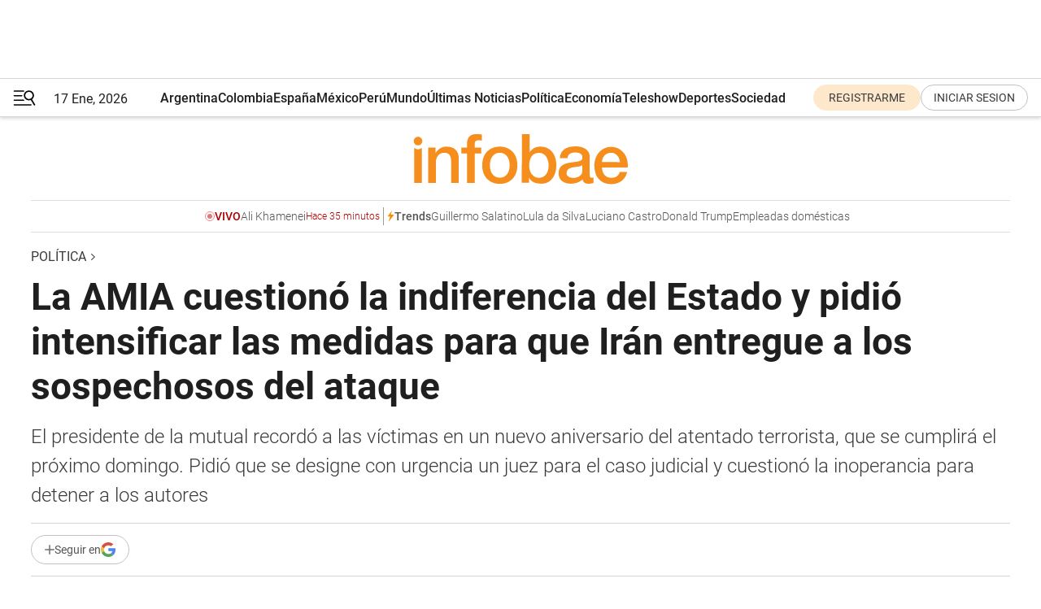

--- FILE ---
content_type: text/html; charset=utf-8
request_url: https://www.infobae.com/politica/2021/07/16/ariel-eichbaum-presidente-de-amia-exhortamos-al-gobierno-a-intensificar-las-medidas-para-que-iran-entregue-a-los-acusados-del-atentado/
body_size: 57277
content:
<!DOCTYPE html><html lang="es" style="scroll-behavior:smooth"><head><meta charSet="UTF-8"/><meta name="MobileOptimized" content="width"/><meta name="HandheldFriendly" content="true"/><meta name="apple-mobile-web-app-capable" content="yes"/><meta name="apple-mobile-web-app-status-bar-style" content="blank-translucent"/><title>La AMIA cuestionó la indiferencia del Estado y pidió intensificar las medidas para que Irán entregue a los sospechosos del ataque - Infobae</title><meta name="title" content="La AMIA cuestionó la indiferencia del Estado y pidió intensificar las medidas para que Irán entregue a los sospechosos del ataque - Infobae"/><meta name="description" content="El presidente de la mutual recordó a las víctimas en un nuevo aniversario del atentado terrorista, que se cumplirá el próximo domingo. Pidió que se designe con un urgencia un juez para el caso judicial y cuestionó la inoperancia para detener a los autores"/><meta http-equiv="X-UA-Compatible" content="IE=edge,chrome=1"/><link rel="preload" as="font" type="font/woff2" crossorigin="" fetchpriority="high" href="https://www.infobae.com/assets/fonts/roboto-v30-latin-regular.woff2"/><link rel="preload" as="font" type="font/woff2" crossorigin="" fetchpriority="high" href="https://www.infobae.com/assets/fonts/roboto-v30-latin-300.woff2"/><link rel="preload" as="font" type="font/woff2" crossorigin="" fetchpriority="high" href="https://www.infobae.com/assets/fonts/roboto-v30-latin-500.woff2"/><link rel="preload" as="font" type="font/woff2" crossorigin="" fetchpriority="high" href="https://www.infobae.com/assets/fonts/roboto-v30-latin-700.woff2"/><link rel="preload" as="font" type="font/woff2" crossorigin="" fetchpriority="high" href="https://www.infobae.com/assets/fonts/roboto-v30-latin-italic.woff2"/><link rel="preload" as="font" type="font/woff2" crossorigin="" fetchpriority="high" href="https://www.infobae.com/assets/fonts/roboto-v30-latin-300italic.woff2"/><link rel="preload" as="font" type="font/woff2" crossorigin="" fetchpriority="high" href="https://www.infobae.com/assets/fonts/roboto-v30-latin-500italic.woff2"/><link rel="preload" as="font" type="font/woff2" crossorigin="" fetchpriority="high" href="https://www.infobae.com/assets/fonts/roboto-v30-latin-700italic.woff2"/><link rel="preload" href="/pf/resources/dist/infobae/css/main.css?d=3761" as="style"/><link rel="stylesheet" href="/pf/resources/dist/infobae/css/main.css?d=3761" media="screen, print"/><link rel="manifest" crossorigin="use-credentials" href="/pf/resources/manifest.json?d=3761"/><script type="application/javascript" id="polyfill-script">if(!Array.prototype.includes||!(window.Object && window.Object.assign)||!window.Promise||!window.Symbol||!window.fetch){document.write('<script type="application/javascript" src="/pf/dist/engine/polyfill.js?d=3761&mxId=00000000" defer=""><\/script>')}</script><script id="fusion-engine-react-script" type="application/javascript" src="/pf/dist/engine/react.js?d=3761&amp;mxId=00000000" defer=""></script><script id="fusion-engine-combinations-script" type="application/javascript" src="/pf/dist/components/combinations/default.js?d=3761&amp;mxId=00000000" defer=""></script><link rel="preconnect" href="https://sb.scorecardresearch.com/"/><link rel="preconnect" href="https://www.google-analytics.com/"/><link rel="preconnect" href="https://s.go-mpulse.net/"/><link rel="preconnect" href="https://fundingchoicesmessages.google.com/"/><link rel="preconnect" href="https://stats.g.doubleclick.net/"/><link rel="preconnect" href="https://www.googletagservices.com/"/><link id="fusion-template-styles" rel="stylesheet" type="text/css"/><link rel="preload" as="image" href="https://www.infobae.com/assets/images/logos/logo_infobae_naranja.svg"/><script src="/pf/resources/dist/infobae/js/main.js?d=3761" defer=""></script><script src="https://d1bl11pgu3tw3h.cloudfront.net/vendor/comscore/5.2.0/streamsense.min.js?org=infobae" defer=""></script><script src="https://sb.scorecardresearch.com/beacon.js" defer=""></script><script defer="">var _comscore = _comscore || []; _comscore.push({ c1: "2", c2: "8030908", options: { enableFirstPartyCookie: true, bypassUserConsentRequirementFor1PCookie: true } }); (function () { var s = document.createElement("script"), el = document.getElementsByTagName("script")[0]; s.async = true; s.src = "https://sb.scorecardresearch.com/cs/8030908/beacon.js"; el.parentNode.insertBefore(s, el); })();</script><script defer="">try{(function(i,s,o,g,r,a,m){i["GoogleAnalyticsObject"]=r;i[r]=i[r]||function(){(i[r].q=i[r].q||[]).push(arguments)},i[r].l=1*new Date;a=s.createElement(o),m=s.getElementsByTagName(o)[0];a.async=0;a.src=g;m.parentNode.insertBefore(a,m)})(window,document,"script","https://www.google-analytics.com/analytics.js","ga");ga("create","UA-759511-1","auto");ga("send","pageview");}catch(error){console.log("Error al inicializar gaScript:",error);}</script><script src="https://www.googletagmanager.com/gtag/js?id=G-Q2J791G3GV" async=""></script><script defer="">try{window.dataLayer = window.dataLayer || [];function gtag(){dataLayer.push(arguments);}gtag('js', new Date());gtag('config', 'G-Q2J791G3GV');}catch(error){console.log("Error al inicializar gaScript4:",error);}</script><script id="ebx" src="//applets.ebxcdn.com/ebx.js" async=""></script><script async="" src="https://functions.adnami.io/api/macro/adsm.macro.infobae.com.js"></script><script src="https://accounts.google.com/gsi/client" async="" defer=""></script><script>
  !function(e,o,n,i){if(!e){e=e||{},window.permutive=e,e.q=[];var t=function(){return([1e7]+-1e3+-4e3+-8e3+-1e11).replace(/[018]/g,function(e){return(e^(window.crypto||window.msCrypto).getRandomValues(new Uint8Array(1))[0]&15>>e/4).toString(16)})};e.config=i||{},e.config.apiKey=o,e.config.workspaceId=n,e.config.environment=e.config.environment||"production",(window.crypto||window.msCrypto)&&(e.config.viewId=t());for(var g=["addon","identify","track","trigger","query","segment","segments","ready","on","once","user","consent"],r=0;r<g.length;r++){var w=g[r];e[w]=function(o){return function(){var n=Array.prototype.slice.call(arguments,0);e.q.push({functionName:o,arguments:n})}}(w)}}}(window.permutive,"0cd2c32e-1a14-4e1f-96f0-a022c497b9cb","aa463839-b614-4c77-b5e9-6cdf10e1960c",{"consentRequired": true});
    window.googletag=window.googletag||{},window.googletag.cmd=window.googletag.cmd||[],window.googletag.cmd.push(function(){if(0===window.googletag.pubads().getTargeting("permutive").length){var e=window.localStorage.getItem("_pdfps");window.googletag.pubads().setTargeting("permutive",e?JSON.parse(e):[]);var o=window.localStorage.getItem("permutive-id");o&&(window.googletag.pubads().setTargeting("puid",o),window.googletag.pubads().setTargeting("ptime",Date.now().toString())),window.permutive.config.viewId&&window.googletag.pubads().setTargeting("prmtvvid",window.permutive.config.viewId),window.permutive.config.workspaceId&&window.googletag.pubads().setTargeting("prmtvwid",window.permutive.config.workspaceId)}});
    </script><script async="" src="https://a564e303-c351-48a1-b5d1-38585e343734.edge.permutive.app/aa463839-b614-4c77-b5e9-6cdf10e1960c-web.js"></script><script src="https://d2uans147eyg5w.cloudfront.net/prod/powaBoot.js" data-powa-script="true" id="powaDriveScript" defer=""></script><script defer="">try{function classThemeChange(){const e=window.localStorage.getItem("theme"),a=document.querySelector("html");a.classList.contains("dark")||"dark"!==e||a.classList.add("dark"),a.classList.contains("dark")&&""===e&&a.classList.remove("dark")}window.addEventListener("themeChange",classThemeChange),classThemeChange();}catch(error){console.log("Error al inicializar themeJS:", error);}</script><script>try{(function(w,d,s,l,i){w[l]=w[l]||[];w[l].push({'gtm.start': new Date().getTime(),event:'gtm.js'});var f=d.getElementsByTagName(s)[0], j=d.createElement(s),dl=l!='dataLayer'?'&l='+l:'';j.async=true;j.src= 'https://www.googletagmanager.com/gtm.js?id='+i+dl;f.parentNode.insertBefore(j,f); })(window,document,'script','dataLayer','GTM-KTGQDC9');}catch(error){console.log("Error al inicializar gtmScript:",error);}</script><script>
  "undefined"!=typeof window&&(window.googlefc=window.googlefc||{},window.googlefc.callbackQueue=window.googlefc.callbackQueue||[],window.googlefc.callbackQueue.push({CONSENT_DATA_READY(){__tcfapi("addEventListener",2.2,(e,o)=>{if(o){console.log("Success getting consent data");let t=JSON.parse(localStorage.getItem("permutive-consent"));if(e?.gdprApplies){if(console.log("Country applies GDPR"),e?.eventStatus==="useractioncomplete"){console.log("First time modal");let n=e.purpose.consents["1"];n?(console.log("Consent accepted"),window.permutive.consent({opt_in:!0,token:"123"})):(console.log("Consent refused"),window.permutive.consent({opt_in:!1}))}else console.log("Consent already granted, skipping.")}else t?.opt_in?console.log("Consent already accepted for non-GDPR country, skipping."):(console.log("No previous consent found; automatically accepting consent."),window.permutive.consent({opt_in:!0,token:"123"}))}else console.error("Error getting consent data")})}}));
  </script><script defer="">try{!function(f,b,e,v,n,t,s) {if(f.fbq)return;n=f.fbq=function(){n.callMethod? n.callMethod.apply(n,arguments):n.queue.push(arguments)}; if(!f._fbq)f._fbq=n;n.push=n;n.loaded=!0;n.version='2.0'; n.queue=[];t=b.createElement(e);t.async=!0; t.src=v;s=b.getElementsByTagName(e)[0]; s.parentNode.insertBefore(t,s)}(window, document,'script', 'https://connect.facebook.net/en_US/fbevents.js'); fbq('init', '336383993555320'); fbq('track', 'PageView'); fbq('track', 'ViewContent');}catch(error){console.log("Error al inicializar facebookPixelRawCodeScript:",error);}</script><script src="https://cdn.onesignal.com/sdks/web/v16/OneSignalSDK.page.js" defer=""></script><script>const getCountry=(timeZone)=>{switch(timeZone){case 'America/Argentina/Buenos_Aires':case 'America/Argentina/Catamarca':case 'America/Argentina/ComodRivadavia':case 'America/Argentina/Cordoba':case 'America/Argentina/Jujuy':case 'America/Argentina/La_Rioja':case 'America/Argentina/Mendoza':case 'America/Argentina/Rio_Gallegos':case 'America/Argentina/Salta':case 'America/Argentina/San_Juan':case 'America/Argentina/San_Luis':case 'America/Argentina/Tucuman':case 'America/Argentina/Ushuaia':case 'America/Buenos_Aires':case 'America/Catamarca':case 'America/Cordoba':case 'America/Jujuy':case 'America/Mendoza':case 'America/Rosario':return'Argentina';case 'America/Bahia_Banderas':case 'America/Cancun':case 'America/Chihuahua':case 'America/Ciudad_Juarez':case 'America/Ensenada':case 'America/Hermosillo':case 'America/Matamoros':case 'America/Mazatlan':case 'America/Merida':case 'America/Mexico_City':case 'America/Monterrey':case 'America/Ojinaga':case 'America/Santa_Isabel':case 'America/Tijuana':case 'Mexico/BajaNorte':case 'Mexico/BajaSur':case 'Mexico/General':return'México';case 'Africa/Ceuta':case 'Atlantic/Canary':case 'Europe/Madrid':return'España';case 'America/Lima':return'Perú';case 'America/Bogota':return'Colombia';default:return'Otros'}};const country=getCountry(Intl.DateTimeFormat().resolvedOptions().timeZone);const getActionMessage=()=>{if(country==='Argentina'){return'Suscribite a nuestras notificaciones para recibir las últimas noticias de Argentina.'}
          if(country==='Otros'){return'Suscríbete a nuestras notificaciones para recibir las últimas noticias de todos los países.'}
          return'Suscríbete a nuestras notificaciones para recibir las últimas noticias de '+country+'.'};window.OneSignalDeferred=window.OneSignalDeferred||[];window.OneSignalDeferred.push(async(OneSignal)=>{await OneSignal.init({appId:'bef19c97-ed8d-479f-a038-e9d3da77d4c9',safari_web_id:'web.onesignal.auto.364542e4-0165-4e49-b6eb-0136f3f4eaa9',notifyButton:{enable:!1},allowLocalhostAsSecureOrigin:!0,serviceWorkerParam:{scope:'/'},serviceWorkerPath:'OneSignalSDKWorker.js',promptOptions:{slidedown:{prompts:[{type:'push',autoPrompt:!0,text:{actionMessage:getActionMessage(),acceptButton:'Suscribirse',cancelButton:'Después'},},],},},welcomeNotification:{title:'¡Bienvenido!',message:'Gracias por suscribirte a las notificaciones',url:'https://www.infobae.com/',},});OneSignal.User.addTag('region',country)})</script><link rel="dns-prefetch" href="https://sb.scorecardresearch.com/"/><link rel="dns-prefetch" href="https://www.google-analytics.com/"/><link rel="dns-prefetch" href="https://s.go-mpulse.net/"/><link rel="dns-prefetch" href="https://fundingchoicesmessages.google.com/"/><link rel="dns-prefetch" href="https://stats.g.doubleclick.net/"/><link rel="dns-prefetch" href="https://www.googletagservices.com/"/><meta name="viewport" content="width=device-width, initial-scale=1.0, user-scalable=yes, minimum-scale=0.5, maximum-scale=2.0"/><meta name="google-site-verification" content="DqMfuNB2bg-Ou_FEVXxZuzmDpPJ1ZVmOQVvwfJACGmM"/><link rel="canonical" href="https://www.infobae.com/politica/2021/07/16/ariel-eichbaum-presidente-de-amia-exhortamos-al-gobierno-a-intensificar-las-medidas-para-que-iran-entregue-a-los-acusados-del-atentado/"/><link rel="amphtml" href="https://www.infobae.com/politica/2021/07/16/ariel-eichbaum-presidente-de-amia-exhortamos-al-gobierno-a-intensificar-las-medidas-para-que-iran-entregue-a-los-acusados-del-atentado/?outputType=amp-type"/><meta property="keywords" content="Atentado a la AMIA,Ataque terrorista,Ariel Eichbaum"/><meta name="robots" content="index, follow"/><meta name="googlebot" content="index, follow"/><meta name="robots" content="max-image-preview:large"/><meta name="distribution" content="global"/><meta name="rating" content="general"/><meta name="language" content="es_ES"/><link rel="alternate" type="application/rss+xml" title="RSS de Política - Infobae" href="https://www.infobae.com/arc/outboundfeeds/rss/category/politica/"/><meta name="news_keywords" content="Atentado a la AMIA,Ataque terrorista,Ariel Eichbaum"/><meta property="article:section" content="Política"/><meta property="article:published_time" content="2021-07-16T13:13:49.826Z"/><meta property="article:modified_time" content="2021-07-16T15:43:55.872Z"/><meta property="last_updated_date" content="2021-07-16T15:43:55.872Z"/><meta property="article:tag" content="Atentado a la AMIA"/><meta property="article:tag" content="Ataque terrorista"/><meta property="article:tag" content="Ariel Eichbaum"/><meta property="article:opinion" content="false"/><meta name="twitter:card" content="summary_large_image"/><meta name="twitter:creator" content="@infobae"/><meta name="twitter:description" content="El presidente de la mutual recordó a las víctimas en un nuevo aniversario del atentado terrorista, que se cumplirá el próximo domingo. Pidió que se designe con un urgencia un juez para el caso judicial y cuestionó la inoperancia para detener a los autores"/><meta name="twitter:image" content="https://www.infobae.com/resizer/v2/MOWYYMYXRBFV7P3MDSPLLTJE2I.jpg?auth=d1a8dd55c889190afe191abc035cfb6781146d86d858ef752d7e9894ce029119&amp;smart=true&amp;width=1024&amp;height=512&amp;quality=85"/><meta name="twitter:site" content="@infobae"/><meta name="twitter:title" content="La AMIA cuestionó la indiferencia del Estado y pidió intensificar las medidas para que Irán entregue a los sospechosos del ataque"/><meta property="twitter:domain" content="infobae.com"/><meta property="twitter:url" content="https://www.infobae.com/politica/2021/07/16/ariel-eichbaum-presidente-de-amia-exhortamos-al-gobierno-a-intensificar-las-medidas-para-que-iran-entregue-a-los-acusados-del-atentado/"/><meta property="og:title" content="La AMIA cuestionó la indiferencia del Estado y pidió intensificar las medidas para que Irán entregue a los sospechosos del ataque"/><meta property="og:description" content="El presidente de la mutual recordó a las víctimas en un nuevo aniversario del atentado terrorista, que se cumplirá el próximo domingo. Pidió que se designe con un urgencia un juez para el caso judicial y cuestionó la inoperancia para detener a los autores"/><meta property="og:url" content="https://www.infobae.com/politica/2021/07/16/ariel-eichbaum-presidente-de-amia-exhortamos-al-gobierno-a-intensificar-las-medidas-para-que-iran-entregue-a-los-acusados-del-atentado/"/><meta property="og:type" content="article"/><meta property="og:site_name" content="infobae"/><meta property="og:locale" content="es_LA"/><meta property="og:image" itemProp="image" content="https://www.infobae.com/resizer/v2/MOWYYMYXRBFV7P3MDSPLLTJE2I.jpg?auth=d1a8dd55c889190afe191abc035cfb6781146d86d858ef752d7e9894ce029119&amp;smart=true&amp;width=1200&amp;height=630&amp;quality=85"/><meta property="og:image:width" content="1200"/><meta property="og:image:height" content="630"/><meta property="fb:app_id" content="907935373302455"/><meta property="fb:pages" content="34839376970"/><meta property="fb:pages" content="436205896728888"/><meta property="fb:pages" content="142361755806396"/><meta name="isDFP" content="true"/><meta name="dfpPageType" content="nota"/><meta name="dfp_path" content="infobae/politica"/><meta property="article:publisher" content="https://www.facebook.com/infobae"/><script type="application/ld+json">{"@context":"https://schema.org","@type":"NewsMediaOrganization","name":"Infobae","description":"El sitio de noticias en español más leído en el mundo. Con redacciones en Ciudad de México, Madrid, Bogotá, Lima y Buenos Aires; y corresponsales en las principales ciudades del mundo.","email":"contacto@infobae.com","url":"https://www.infobae.com","sameAs":["https://www.facebook.com/Infobae/","https://www.youtube.com/@Infobae","https://x.com/infobae","https://es.wikipedia.org/wiki/Infobae","https://whatsapp.com/channel/0029Va9TEIjLdQefbAqn7T1g"],"logo":{"@type":"ImageObject","url":"https://www.infobae.com/resizer/v2/NCYGYV4JW5CQHKEULJMKQU6MZU.png?auth=31eb621d6ad5fda030d6c893a4efe3120a76cc8178216c9c9a07fd3dd89a360f&width=255&height=60&quality=90","height":60,"width":255}}</script><script type="application/ld+json">{"@context":"https://schema.org","@type":"BreadcrumbList","itemListElement":[{"@type":"ListItem","position":1,"item":{"@id":"https://infobae.com","name":"Infobae"}},{"@type":"ListItem","position":2,"item":{"@id":"https://infobae.com/politica","name":"Política"}}]}</script><script type="application/ld+json">{"@context":"https://schema.org","@type":"NewsArticle","headline":"La AMIA cuestionó la indiferencia del Estado y pidió intensificar las medidas para que Irán entregue a los sospechosos del ataque","description":"El presidente de la mutual recordó a las víctimas en un nuevo aniversario del atentado terrorista, que se cumplirá el próximo domingo. Pidió que se designe con un urgencia un juez para el caso judicial y cuestionó la inoperancia para detener a los autores","articleBody":"A 27 años del peor ataque terrorista que sufrió la Argentina, la AMIA realizó hoy a las 9:53 el acto central para recordar a las 85 víctimas fatales y a las más de 300 personas heridas cuando un coche bomba explotó contra la sede de Pasteur 633 el 18 de julio de 1994. El sonido de la sirena dio inicio formal al acto. Bajo el lema “Conectados contra la impunidad” –organizado en conjunto por AMIA, DAIA y Familiares de las Víctimas–, el acto virtual contó con testimonios breves de sobrevivientes, de familiares de las víctimas fatales y el mensaje del presidente de AMIA, Ariel Eichbaum. Eichbaum hizo énfasis en la indiferencia del Estado y pidió intensificar las medidas para que Irán entregue a los sospechosos del ataque terrorista. “Exhortamos a nuestro gobierno a intensificar las medidas y agotar los recursos para lograr que tanto el Líbano como la República Islámica de Irán se avengan a cumplir con los reclamos de la justicia argentina, y que entreguen a los acusados de haber cometido el atentado, que siguen cobijando y protegiendo en dichos países”, resaltó. Además, recordó que el Juzgado Federal N°6, a cargo de la causa, no tiene aún designado un juez permanente. “Esa situación sin resolver no hace más que colaborar para que nada avance. Necesitamos que los mecanismos institucionales se activen con urgencia, y que el Juzgado responsable no continúe vacante”, reclamó. El discurso completo de Eichbaum Se cumplen 27 años de una explosión que todavía nos aturde. De un atentado planificado, organizado y ejecutado por el terrorismo fundamentalista, que marcó la historia de nuestro país para siempre. Desde el 18 de julio de 1994, cuando la bomba terminó brutalmente con la vida de 85 personas, bregamos para que los responsables materiales e intelectuales de la masacre sean sometidos a proceso judicial, y cumplan condena efectiva por el delito de lesa humanidad que cometieron. Desde entonces, la causa AMIA es una dolorosa herida que todavía no puede cicatrizar, y la denuncia sobre la impunidad que nos ahoga una bandera que seguiremos alzando hasta que la Justicia se haga presente. A 27 años del segundo ataque terrorista perpetrado en la Argentina, genera estremecimiento y estupor repetir el mismo reclamo, y convivir con el hecho que el doloroso saldo de destrucción y muerte, no encontró todavía castigo ni sanción alguna. No debemos aceptar como natural esta realidad atroz. Nuestra sociedad no puede permitir que la impunidad se imponga, que los familiares de las víctimas fatales sigan llorando sin encontrar consuelo. Preservar la memoria de quienes ya no están y hacer oír nuestra voz sin claudicaciones, es un imperativo moral. La ausencia de resultados, la carencia de logros, la indiferencia cada vez mayor, nos obligan a redoblar nuestros esfuerzos para que esa exigencia sea, cada año, escuchada y atendida por las autoridades. ¿Sirve de algo? Es una pregunta que nos retumba. Hay hechos concretos y recientes que no hacen más que aumentar nuestro escepticismo. Pero no tenemos alternativa: un mandato como el que nos ha tocado no se discute, ni se negocia. Veintisiete años y nos duele tener que repetir que por el atentado a la AMIA no hay un solo responsable condenado. Nos duele la inoperancia y la indiferencia de los poderes del Estado. ¿Cuánto hace que la Fiscalía especial que conducen los doctores Basso, Salum, Eyherabide y el recientemente incorporado Miranda, no produce siquiera una mínima información nueva y sustanciosa que ayude a esclarecer un poco más qué fue lo que pasó? ¿En qué gastan o invierten sus tiempos y recursos? La investigación del atentado está a su cargo. Cuatro fiscales y llevamos años sin que generen absolutamente nada de valor. Es una situación inadmisible. En paralelo, el Juzgado Federal N°6, a cargo de la causa, no tiene aún designado un juez o jueza en forma permanente. Esa situación sin resolver no hace más que colaborar para que nada avance. Necesitamos que los mecanismos institucionales se activen con urgencia, y que el Juzgado responsable no continúe “vacante”. En diciembre pasado, los integrantes del Tribunal Oral Federal 3, doctores Basso, Ríos y Canero, desperdiciaron, una vez más, la posibilidad de condenar al único acusado que estaba siendo juzgado, Carlos Telleldín. Luego de un juicio oral y público en el que quedó claro que las pruebas en su contra eran más que suficientes, los jueces declararon inocente a una persona señalada por la propia Fiscalía como partícipe del asesinato de 85 personas. El caso ha pasado ahora a la Cámara de Casación, que debe revisar la sentencia absolutoria del tribunal. Una vez más, confiamos en los resortes de la justicia y en que los jueces Figueroa, Mahiques y Barreotaveña podrán modificar la resolución acorde a las pruebas y hacer lugar a la condena reclamada. Lamentablemente, nuestro país no necesita que le expliquen qué es el terrorismo. Hemos sido blanco dos veces de su macabro accionar. Por ese motivo destacamos como una medida en la dirección correcta cuando el Estado argentino designó a Hezbollah, responsable de los atentados contra la Embajada de Israel en Buenos Aires y contra la AMIA, como organización terrorista. Y celebramos que esa calificación se mantenga firme hasta hoy. Ese mismo camino debe continuar con Hamás. Una organización de estrechos vínculos con Hezbollah. Ambas tienen la misma matriz de odio y muerte; persiguen los mismos objetivos de destrucción a través de actos criminales, cobardes y crueles. Por su historia y compromiso democrático, la Argentina debe liderar los esfuerzos regionales para que otros países del continente se sumen y declaren a estas organizaciones como lo que son: grupos terroristas, sin vueltas y sin ambigüedades. Es momento de consolidar y fortalecer el trabajo junto a las naciones del mundo con indudable convicción en la defensa de la libertad, los derechos humanos y la convivencia pacífica en la diversidad. La historia debe encontrarnos del lado correcto. Con el terrorismo no se puede permanecer indiferente. Con el terrorismo no se puede y no se debe ser neutral. Exhortamos a nuestro gobierno a intensificar las medidas y agotar los recursos para lograr que tanto el Líbano como la República Islámica de Irán se avengan a cumplir con los reclamos de la justicia argentina, y que entreguen a los acusados de haber cometido el atentado, que siguen cobijando y protegiendo en dichos países. Está más que probada la participación del ciudadano libanés conocido como Salman El Reda, cuyo verdadero nombre es Salman Raouf, y es inadmisible que siga bajo el cuidado de las autoridades de su país. Lo mismo sucede con Rabbani, Soleimanpour y los otros acusados, que reciben protección de Irán y de países vecinos a los que viajan con frecuencia. Exigimos también a Interpol que mantenga vigentes los pedidos de captura y a la Cancillería argentina que realice un monitoreo permanente que permita tener alertas tempranas, que identifiquen cuando los acusados viajan a otros lugares del mundo, para pedir su detención. Ese es el camino para que sean extraditados a nuestro país, donde serán sometidos al proceso judicial con todas las garantías propias de un Estado de derecho, emanadas de nuestra Constitución y de las Convenciones internacionales de las que somos parte. Esa es la Justicia que anhelamos, por la que peleamos y por la que siempre seguiremos reclamando. No queremos soluciones artificiales, ni promesas vanas que jamás se cumplirán. Queremos decirlo con toda la claridad posible: el juicio en ausencia es un instrumento ajeno a nuestra legislación y cultura jurídica, contrario a nuestra Carta Magna. No creemos en salidas improvisadas que encierran, en realidad, un problema a futuro: el fracaso y la clausura definitiva de la investigación. No estamos dando esta pelea hace casi tres décadas para conformarnos con una promesa de justicia que nunca llegará, y que a la larga terminará siendo perjudicial. Ese es nuestro mandato, ese es nuestro reclamo: lograr conocer toda la verdad, no sólo fragmentos, y del mismo modo, obtener una Justicia incuestionable. Después de veintisiete años resulta exasperante sentir la necesidad de reiterar que si la causa AMIA todavía está presente en la agenda nacional e internacional, es pura y exclusivamente por el esfuerzo y el compromiso incansable de las instituciones centrales de la comunidad judía y de los familiares de las víctimas. Que se entienda bien claro: de este lado no van a encontrar a quienes le temen a la verdad. De este lado estamos los que hace veintisiete años luchamos día tras día por encontrarla. De este lado, y junto a una sociedad que no soporta más mentiras ni faltas de respeto, decimos una vez más que son los poderes del Estado, y no las víctimas, los únicos responsables por los entramados de inoperancia, corrupción y encubrimiento que nos impiden llegar a la justicia. En tiempos en los que nuestro país, y el mundo entero, sufren la pérdida de cientos de miles de personas, fallecidas a causa de la pandemia que nos azota, queremos hacer llegar el abrazo fraternal, el acompañamiento y la solidaridad con cada una de las familias que lloran esas ausencias. Extendemos además nuestro deseo de pronta recuperación para quienes se encuentran internados y luchando por su salud. Cada muerte temprana conspira contra el orden natural, nos llena de angustia, de dolor y de impotencia. Como lo hemos reiterado en numerosas ocasiones, no dejamos de soñar con el momento en el que el aniversario del atentado sea, solamente, un encuentro de homenaje y de recordación de los seres queridos hacia la memoria de aquellos que no pudieron continuar con sus ilusiones y proyectos. Un día para encender una vela, visitar el cementerio en silencio o mirar una foto con una leve sonrisa por el recuerdo de los instantes compartidos. Para convertir ese anhelo en realidad, necesitamos que quienes desprecian y vulneran el valor supremo de la vida, sean capturados, enjuiciados y cumplan la condena correspondiente. Se lo debemos a quienes ya no están y lo merecemos quienes seguimos luchando convencidos de que el insoportable peso de la impunidad, sólo puede disiparse con una verdadera justicia. Muchas gracias. Seguir leyendo: Sergio Massa encabezó el Foro de Parlamentarios Latinoamericanos contra el Terrorismo en un nuevo aniversario del atentado a la AMIA La AMIA le pidió a Alberto Fernández que el Gobierno sea proactivo en la ejecución de las alertas rojas contra los acusados del atentado","url":"https://www.infobae.com/politica/2021/07/16/ariel-eichbaum-presidente-de-amia-exhortamos-al-gobierno-a-intensificar-las-medidas-para-que-iran-entregue-a-los-acusados-del-atentado/","dateCreated":"2021-07-16T12:39:43Z","dateModified":"2021-07-16T15:43:56Z","datePublished":"2021-07-16T13:13:49Z","mainEntityOfPage":{"@type":"WebPage","@id":"https://www.infobae.com/politica/2021/07/16/ariel-eichbaum-presidente-de-amia-exhortamos-al-gobierno-a-intensificar-las-medidas-para-que-iran-entregue-a-los-acusados-del-atentado/"},"articleSection":"Política","creator":{"@type":"Organization","name":"INFOBAE","url":"https://www.infobae.com"},"keywords":"Atentado a la AMIA,Ataque terrorista,Ariel Eichbaum","isAccessibleForFree":true,"copyrightYear":2021,"copyrightHolder":{"@type":"Organization","name":"Infobae","url":"https://www.infobae.com"},"inLanguage":"es-AR","contentLocation":{"@type":"Place","name":"Argentina"},"publisher":{"@type":"Organization","name":"infobae","logo":{"@type":"ImageObject","url":"https://www.infobae.com/resizer/v2/NCYGYV4JW5CQHKEULJMKQU6MZU.png?auth=31eb621d6ad5fda030d6c893a4efe3120a76cc8178216c9c9a07fd3dd89a360f&width=255&height=60&quality=90","height":60,"width":255}},"author":{"@type":"Organization","name":"INFOBAE","url":"https://www.infobae.com"},"image":[{"@type":"ImageObject","url":"https://www.infobae.com/resizer/v2/MOWYYMYXRBFV7P3MDSPLLTJE2I.jpg?auth=d1a8dd55c889190afe191abc035cfb6781146d86d858ef752d7e9894ce029119&smart=true&width=1200&height=675&quality=85","width":1200,"height":675},{"@type":"ImageObject","url":"https://www.infobae.com/resizer/v2/MOWYYMYXRBFV7P3MDSPLLTJE2I.jpg?auth=d1a8dd55c889190afe191abc035cfb6781146d86d858ef752d7e9894ce029119&smart=true&width=1200&height=900&quality=85","width":1200,"height":900},{"@type":"ImageObject","url":"https://www.infobae.com/resizer/v2/MOWYYMYXRBFV7P3MDSPLLTJE2I.jpg?auth=d1a8dd55c889190afe191abc035cfb6781146d86d858ef752d7e9894ce029119&smart=true&width=1200&height=1200&quality=85","width":1200,"height":1200}]}</script><link rel="shortcut icon" type="image/x-icon" href="/pf/resources/favicon/favicon-32x32.png?d=3761"/><link rel="icon" sizes="16x16" type="image/png" href="/pf/resources/favicon/favicon-16x16.png?d=3761"/><link rel="icon" type="image/png" sizes="32x32" href="/pf/resources/favicon/favicon-32x32.png?d=3761"/><link rel="apple-touch-icon" href="/pf/resources/favicon/apple-touch-icon.png?d=3761"/><link rel="apple-touch-icon-precomposed" href="/pf/resources/favicon/apple-touch-icon-precomposed.png?d=3761"/><link rel="apple-touch-icon-120x120" href="/pf/resources/favicon/apple-touch-icon-120x120.png?d=3761"/><link rel="apple-touch-icon-120x120-precomposed" href="/pf/resources/favicon/apple-touch-icon-120x120-precomposed.png?d=3761"/><link rel="apple-touch-icon-152x152" href="/pf/resources/favicon/apple-touch-icon-152x152.png?d=3761"/><link rel="apple-touch-icon-152x152-precomposed" href="/pf/resources/favicon/apple-touch-icon-152x152-precomposed.png?d=3761"/><link rel="shortcut icon" sizes="192x192" href="/pf/resources/favicon/android-chrome-192x192.png?d=3761"/><link rel="shortcut icon" sizes="512x512" href="/pf/resources/favicon/android-chrome-512x512.png?d=3761"/><script async="" src="https://www.google.com/adsense/search/ads.js"></script><script>
        (function(g,o){
          g[o] = g[o] || function () {
            (g[o]['q'] = g[o]['q'] || []).push(arguments)
          }, g[o]['t'] = 1 * new Date
        })(window,'_googCsa');
      </script>
<script>(window.BOOMR_mq=window.BOOMR_mq||[]).push(["addVar",{"rua.upush":"false","rua.cpush":"true","rua.upre":"false","rua.cpre":"true","rua.uprl":"false","rua.cprl":"false","rua.cprf":"false","rua.trans":"SJ-f4702e72-e692-402f-9425-8458bfa26cfe","rua.cook":"false","rua.ims":"false","rua.ufprl":"false","rua.cfprl":"true","rua.isuxp":"false","rua.texp":"norulematch","rua.ceh":"false","rua.ueh":"false","rua.ieh.st":"0"}]);</script>
                              <script>!function(e){var n="https://s.go-mpulse.net/boomerang/";if("False"=="True")e.BOOMR_config=e.BOOMR_config||{},e.BOOMR_config.PageParams=e.BOOMR_config.PageParams||{},e.BOOMR_config.PageParams.pci=!0,n="https://s2.go-mpulse.net/boomerang/";if(window.BOOMR_API_key="C7HNE-7B57D-WM7L2-K2VFG-FX3EW",function(){function e(){if(!o){var e=document.createElement("script");e.id="boomr-scr-as",e.src=window.BOOMR.url,e.async=!0,i.parentNode.appendChild(e),o=!0}}function t(e){o=!0;var n,t,a,r,d=document,O=window;if(window.BOOMR.snippetMethod=e?"if":"i",t=function(e,n){var t=d.createElement("script");t.id=n||"boomr-if-as",t.src=window.BOOMR.url,BOOMR_lstart=(new Date).getTime(),e=e||d.body,e.appendChild(t)},!window.addEventListener&&window.attachEvent&&navigator.userAgent.match(/MSIE [67]\./))return window.BOOMR.snippetMethod="s",void t(i.parentNode,"boomr-async");a=document.createElement("IFRAME"),a.src="about:blank",a.title="",a.role="presentation",a.loading="eager",r=(a.frameElement||a).style,r.width=0,r.height=0,r.border=0,r.display="none",i.parentNode.appendChild(a);try{O=a.contentWindow,d=O.document.open()}catch(_){n=document.domain,a.src="javascript:var d=document.open();d.domain='"+n+"';void(0);",O=a.contentWindow,d=O.document.open()}if(n)d._boomrl=function(){this.domain=n,t()},d.write("<bo"+"dy onload='document._boomrl();'>");else if(O._boomrl=function(){t()},O.addEventListener)O.addEventListener("load",O._boomrl,!1);else if(O.attachEvent)O.attachEvent("onload",O._boomrl);d.close()}function a(e){window.BOOMR_onload=e&&e.timeStamp||(new Date).getTime()}if(!window.BOOMR||!window.BOOMR.version&&!window.BOOMR.snippetExecuted){window.BOOMR=window.BOOMR||{},window.BOOMR.snippetStart=(new Date).getTime(),window.BOOMR.snippetExecuted=!0,window.BOOMR.snippetVersion=12,window.BOOMR.url=n+"C7HNE-7B57D-WM7L2-K2VFG-FX3EW";var i=document.currentScript||document.getElementsByTagName("script")[0],o=!1,r=document.createElement("link");if(r.relList&&"function"==typeof r.relList.supports&&r.relList.supports("preload")&&"as"in r)window.BOOMR.snippetMethod="p",r.href=window.BOOMR.url,r.rel="preload",r.as="script",r.addEventListener("load",e),r.addEventListener("error",function(){t(!0)}),setTimeout(function(){if(!o)t(!0)},3e3),BOOMR_lstart=(new Date).getTime(),i.parentNode.appendChild(r);else t(!1);if(window.addEventListener)window.addEventListener("load",a,!1);else if(window.attachEvent)window.attachEvent("onload",a)}}(),"".length>0)if(e&&"performance"in e&&e.performance&&"function"==typeof e.performance.setResourceTimingBufferSize)e.performance.setResourceTimingBufferSize();!function(){if(BOOMR=e.BOOMR||{},BOOMR.plugins=BOOMR.plugins||{},!BOOMR.plugins.AK){var n="true"=="true"?1:0,t="",a="clqkklixzcojm2ll4gsq-f-f894f04b9-clientnsv4-s.akamaihd.net",i="false"=="true"?2:1,o={"ak.v":"39","ak.cp":"619111","ak.ai":parseInt("650669",10),"ak.ol":"0","ak.cr":8,"ak.ipv":4,"ak.proto":"h2","ak.rid":"5e2d0129","ak.r":44268,"ak.a2":n,"ak.m":"dscr","ak.n":"ff","ak.bpcip":"18.224.165.0","ak.cport":33190,"ak.gh":"23.192.164.152","ak.quicv":"","ak.tlsv":"tls1.3","ak.0rtt":"","ak.0rtt.ed":"","ak.csrc":"-","ak.acc":"","ak.t":"1768677797","ak.ak":"hOBiQwZUYzCg5VSAfCLimQ==rHh4LsSIJyXzkhBwLQ1ta+AIhahdT6ar6a1JfghylUbB/Nf+LXaz44eyFBXksdl/aJFqKwvtrxyGFAz0mOeL1xc+ntyVzV41FJZb8fkifoRPQ/USQwptVKlDGr/TM5ogNcQU4IVjPcql1kHUrP8qBpjGFeB38TzP+nWGG02SOfAV9Z/03YRGPS4rST15MkReVGAdC/IyezEnubRH/2MS3jqGG3Uve0C0+yjE1hCVPACkiZTFSFuYUF4gSIiyXChrXoTU66Ry+MtrSKceMYfvOGP4sJmBO2cZaYZuOR0WR1QgTlDfzsMfOFZovMNR2NnKvw0ExIqGZHATejMYAoq/NGjM5+E64zeN2cKvwBQjERM6mzADAsYFY2vsak0CtRKr0FmhgZ6l0XLlW2gdvTnGvVT+y56A6suKqErIYgJdnB4=","ak.pv":"135","ak.dpoabenc":"","ak.tf":i};if(""!==t)o["ak.ruds"]=t;var r={i:!1,av:function(n){var t="http.initiator";if(n&&(!n[t]||"spa_hard"===n[t]))o["ak.feo"]=void 0!==e.aFeoApplied?1:0,BOOMR.addVar(o)},rv:function(){var e=["ak.bpcip","ak.cport","ak.cr","ak.csrc","ak.gh","ak.ipv","ak.m","ak.n","ak.ol","ak.proto","ak.quicv","ak.tlsv","ak.0rtt","ak.0rtt.ed","ak.r","ak.acc","ak.t","ak.tf"];BOOMR.removeVar(e)}};BOOMR.plugins.AK={akVars:o,akDNSPreFetchDomain:a,init:function(){if(!r.i){var e=BOOMR.subscribe;e("before_beacon",r.av,null,null),e("onbeacon",r.rv,null,null),r.i=!0}return this},is_complete:function(){return!0}}}}()}(window);</script></head><body class="nd-body"><noscript><img src="https://sb.scorecardresearch.com/p?c1=2&amp;c2=8030908&amp;cv=4.4.0&amp;cj=1"/></noscript><noscript><iframe src="https://www.googletagmanager.com/ns.html?id=GTM-KTGQDC9" height="0" width="0" style="display:none;visibility:hidden"></iframe></noscript><noscript><img height="1" width="1" style="display:none" src="https://www.facebook.com/tr?id=336383993555320&ev=PageView&noscript=1"/></noscript><div id="fusion-app" class="fusion-app | infobae grid"><div class="article-right-rail-centered "><div class="article-right-rail-centered-layout "><nav><div class="interstitial_800x600 ad-wrapper"><div id="infobae_politica_nota_interstitial_800x600" class="ad-interstitial-bg hide"></div><div class="dfpAd ad-interstitial"><button id="infobae_politica_nota_interstitial_800x600_close" aria-label="infobae_politica_nota_interstitial_800x600" class="close_ad hide"><i class="close"></i></button><div id="infobae/politica/nota/interstitial_800x600" class="infobae/politica/nota/interstitial_800x600 arcad"></div></div></div><div style="position:relative"><div class="masthead-navbar " id="mastheadnavbar"><div class="site-header" id="siteheader"><div class="sticky-navbar-ad-container"><div class="top_banner_970x80 ad-wrapper"><div class="dfpAd ad-top-banner"><div id="infobae/politica/nota/top_banner_970x80" class="infobae/politica/nota/top_banner_970x80 arcad"></div></div></div></div><div class="sectionnav-container"><span aria-label="Menu" class="hamburger hamburger-wrapper close" role="button" tabindex="-1"><svg viewBox="0 0 28 20" id="hamburger-icon" xmlns="http://www.w3.org/2000/svg" class="hamburger-icon" data-name="hamburger-icon" fill=""><path d="M27.8061 18.2936L23.9009 11.7199C26.6545 9.62581 27.2345 5.75713 25.1799 2.96266C23.0598 0.111715 18.9446 -0.552677 15.9985 1.50445C14.5751 2.49996 13.6279 3.97419 13.3517 5.66252C13.0628 7.34757 13.4737 9.04405 14.498 10.4274C16.2587 12.8169 19.499 13.7133 22.2858 12.6261L26.1944 19.1875C26.3514 19.4517 26.5513 19.6089 26.7784 19.668C26.9927 19.7238 27.2342 19.6816 27.4707 19.5593C28.2062 19.1465 28.0218 18.6387 27.8221 18.2846L27.8061 18.2936ZM24.3917 7.88058C24.0673 9.0572 23.2806 10.0477 22.1932 10.6578C21.1218 11.259 19.8172 11.4316 18.6191 11.1196C16.1094 10.466 14.6138 7.94849 15.2862 5.50947C15.9587 3.07045 18.5492 1.61694 21.0589 2.27047C23.5686 2.92401 25.0642 5.44156 24.3917 7.88058Z" fill=""></path><path d="M0 1.129C0 0.675362 0.371315 0.307617 0.829355 0.307617H12.9866C13.4446 0.307617 13.8159 0.675362 13.8159 1.129C13.8159 1.58264 13.4446 1.95038 12.9866 1.95038H0.829355C0.371315 1.95038 0 1.58264 0 1.129ZM0 7.04295C0 6.58931 0.371315 6.22157 0.829355 6.22157H10.5951C11.0531 6.22157 11.4245 6.58931 11.4245 7.04295C11.4245 7.49659 11.0531 7.86433 10.5951 7.86433H0.829355C0.371315 7.86433 0 7.49659 0 7.04295ZM0 12.9569C0 12.5033 0.371315 12.1355 0.829355 12.1355H12.9866C13.4446 12.1355 13.8159 12.5033 13.8159 12.9569C13.8159 13.4105 13.4446 13.7783 12.9866 13.7783H0.829355C0.371315 13.7783 0 13.4105 0 12.9569ZM0 18.8709C0 18.4172 0.371315 18.0495 0.829355 18.0495H22.4792C22.9372 18.0495 23.3086 18.4172 23.3086 18.8709C23.3086 19.3245 22.9372 19.6922 22.4792 19.6922H0.829355C0.371315 19.6922 0 19.3245 0 18.8709Z" fill=""></path></svg></span><a aria-label="infobae" class="site-logo" href="https://www.infobae.com/"><span class="site-logo"><img alt="Infobae" class="logo-image" height="25px" src="https://www.infobae.com/assets/images/logos/logo_infobae_naranja.svg" width="105px" fetchpriority="high" loading="eager"/></span></a><p class="date-info">17 Ene, 2026</p><div class="login-register-container"></div></div></div><nav class="content side-menu" id="side-menu" style="top:undefinedpx;height:calc(100vh - undefinedpx)"><div class="side-menu-sticky-items"><div class="queryly_searchicon_img"><label for="queryly_toggle" id="queryly-label"><button>Buscar en todo el sitio<svg id="search-icon" data-name="search-icon" xmlns="http://www.w3.org/2000/svg" viewBox="0 0 30 30"><path d="M20.35,17.59a10.43,10.43,0,1,0-3.21,3l7.7,7.65a2.19,2.19,0,1,0, 3.17-3l-.08-.07Zm-8.53.72a6.74,6.74,0,1,1,6.74-6.75,6.74,6.74,0,0,1-6.74,6.75Zm0,0"></path></svg></button></label></div></div><div class="dropdown"><div id="dropdown-item-ctn0" class="dropdown-item-ctn"><a class="item non-bold" href="https://www.infobae.com/?noredirect" rel="noopener noreferrer">Argentina</a></div><div id="dropdown-body0" class="dropdown-body"></div></div><div class="dropdown"><div id="dropdown-item-ctn2" class="dropdown-item-ctn"><a class="item non-bold" href="https://www.infobae.com/colombia/" rel="noopener noreferrer">Colombia</a></div><div id="dropdown-body2" class="dropdown-body"></div></div><div class="dropdown"><div id="dropdown-item-ctn4" class="dropdown-item-ctn"><a class="item non-bold" href="https://www.infobae.com/espana/" rel="noopener noreferrer">España</a></div><div id="dropdown-body4" class="dropdown-body"></div></div><div class="dropdown"><div id="dropdown-item-ctn6" class="dropdown-item-ctn"><a class="item non-bold" href="https://www.infobae.com/mexico/" rel="noopener noreferrer">México</a></div><div id="dropdown-body6" class="dropdown-body"></div></div><div class="dropdown"><div id="dropdown-item-ctn8" class="dropdown-item-ctn"><a class="item non-bold" href="https://www.infobae.com/peru/" rel="noopener noreferrer">Perú</a></div><div id="dropdown-body8" class="dropdown-body"></div></div><div class="dropdown"><div id="dropdown-item-ctn10" class="dropdown-item-ctn"><a class="item" href="https://www.infobae.com/america/" rel="noopener noreferrer">Mundo</a><div aria-label="Menu Item" class="icon-dropdown" role="button" tabindex="-1"><svg id="down-icon0" width="12" height="12" viewBox="0 0 12 8" fill="none" xmlns="http://www.w3.org/2000/svg" class="icon-drop "><path d="M-9.87742e-07 1.167C-9.69427e-07 0.748023 0.335182 0.41284 0.754162 0.41284C0.969636 0.41284 1.17314 0.496636 1.31679 0.652256L5.98541 5.72789L10.654 0.652257C10.9294 0.341015 11.4082 0.293132 11.7314 0.568461C12.0546 0.84379 12.0905 1.32262 11.8152 1.64584C11.8032 1.65781 11.7913 1.68175 11.7793 1.69372L6.54804 7.36789C6.26074 7.67913 5.78191 7.6911 5.47067 7.41577C5.4587 7.4038 5.44673 7.39183 5.42278 7.36789L0.203504 1.68175C0.071824 1.5381 -9.96114e-07 1.35853 -9.87742e-07 1.167Z" fill="#9B9B9B"></path></svg></div></div><div id="dropdown-body10" class="dropdown-body"><a class="dropdown-item" href="https://www.infobae.com/venezuela/"><span class="dropdown-submenu">Venezuela</span></a><a class="dropdown-item" href="https://www.infobae.com/entretenimiento/"><span class="dropdown-submenu">Entretenimiento</span></a><a class="dropdown-item" href="https://www.infobae.com/economist/"><span class="dropdown-submenu">The economist</span></a><a class="dropdown-item" href="https://www.infobae.com/wapo/"><span class="dropdown-submenu">The Washington Post</span></a><a class="dropdown-item" href="https://www.infobae.com/america/realeza/"><span class="dropdown-submenu">Realeza</span></a><a class="dropdown-item" href="https://www.infobae.com/america/opinion/"><span class="dropdown-submenu">Opinión</span></a></div></div><div class="dropdown"><div id="dropdown-item-ctn12" class="dropdown-item-ctn"><a class="item non-bold" href="https://www.infobae.com/ultimas-noticias/" rel="noopener noreferrer">Últimas Noticias</a></div><div id="dropdown-body12" class="dropdown-body"></div></div><div class="dropdown"><div id="dropdown-item-ctn14" class="dropdown-item-ctn"><a class="item" href="https://www.infobae.com/politica/" rel="noopener noreferrer">Política</a><div aria-label="Menu Item" class="icon-dropdown" role="button" tabindex="-1"><svg id="down-icon0" width="12" height="12" viewBox="0 0 12 8" fill="none" xmlns="http://www.w3.org/2000/svg" class="icon-drop "><path d="M-9.87742e-07 1.167C-9.69427e-07 0.748023 0.335182 0.41284 0.754162 0.41284C0.969636 0.41284 1.17314 0.496636 1.31679 0.652256L5.98541 5.72789L10.654 0.652257C10.9294 0.341015 11.4082 0.293132 11.7314 0.568461C12.0546 0.84379 12.0905 1.32262 11.8152 1.64584C11.8032 1.65781 11.7913 1.68175 11.7793 1.69372L6.54804 7.36789C6.26074 7.67913 5.78191 7.6911 5.47067 7.41577C5.4587 7.4038 5.44673 7.39183 5.42278 7.36789L0.203504 1.68175C0.071824 1.5381 -9.96114e-07 1.35853 -9.87742e-07 1.167Z" fill="#9B9B9B"></path></svg></div></div><div id="dropdown-body14" class="dropdown-body"><a class="dropdown-item" href="https://www.infobae.com/leyes/"><span class="dropdown-submenu">Leyes</span></a></div></div><div class="dropdown"><div id="dropdown-item-ctn16" class="dropdown-item-ctn"><a class="item non-bold" href="https://www.infobae.com/economia/" rel="noopener noreferrer">Economía</a></div><div id="dropdown-body16" class="dropdown-body"></div></div><div class="dropdown"><div id="dropdown-item-ctn18" class="dropdown-item-ctn"><a class="item non-bold" href="https://www.infobae.com/teleshow/" rel="noopener noreferrer">Teleshow</a></div><div id="dropdown-body18" class="dropdown-body"></div></div><div class="dropdown"><div id="dropdown-item-ctn20" class="dropdown-item-ctn"><a class="item" href="https://www.infobae.com/deportes/" rel="noopener noreferrer">Deportes</a><div aria-label="Menu Item" class="icon-dropdown" role="button" tabindex="-1"><svg id="down-icon0" width="12" height="12" viewBox="0 0 12 8" fill="none" xmlns="http://www.w3.org/2000/svg" class="icon-drop "><path d="M-9.87742e-07 1.167C-9.69427e-07 0.748023 0.335182 0.41284 0.754162 0.41284C0.969636 0.41284 1.17314 0.496636 1.31679 0.652256L5.98541 5.72789L10.654 0.652257C10.9294 0.341015 11.4082 0.293132 11.7314 0.568461C12.0546 0.84379 12.0905 1.32262 11.8152 1.64584C11.8032 1.65781 11.7913 1.68175 11.7793 1.69372L6.54804 7.36789C6.26074 7.67913 5.78191 7.6911 5.47067 7.41577C5.4587 7.4038 5.44673 7.39183 5.42278 7.36789L0.203504 1.68175C0.071824 1.5381 -9.96114e-07 1.35853 -9.87742e-07 1.167Z" fill="#9B9B9B"></path></svg></div></div><div id="dropdown-body20" class="dropdown-body"><a class="dropdown-item" href="https://www.infobae.com/tenis-argentino/"><span class="dropdown-submenu">Tenis argentino</span></a></div></div><div class="dropdown"><div id="dropdown-item-ctn22" class="dropdown-item-ctn"><a class="item non-bold" href="https://www.infobae.com/sociedad/" rel="noopener noreferrer">Sociedad</a></div><div id="dropdown-body22" class="dropdown-body"></div></div><div class="dropdown"><div id="dropdown-item-ctn24" class="dropdown-item-ctn"><a class="item non-bold" href="https://www.infobae.com/sociedad/policiales/" rel="noopener noreferrer">Policiales</a></div><div id="dropdown-body24" class="dropdown-body"></div></div><div class="dropdown"><div id="dropdown-item-ctn26" class="dropdown-item-ctn"><a class="item non-bold" href="https://www.infobae.com/perros-y-gatos/" rel="noopener noreferrer">Perros y gatos</a></div><div id="dropdown-body26" class="dropdown-body"></div></div><div class="dropdown"><div id="dropdown-item-ctn28" class="dropdown-item-ctn"><a class="item non-bold" href="https://www.infobae.com/revista-chacra/" rel="noopener noreferrer">Chacra y Campo</a></div><div id="dropdown-body28" class="dropdown-body"></div></div><div class="dropdown"><div id="dropdown-item-ctn30" class="dropdown-item-ctn"><a class="item non-bold" href="https://www.infobae.com/movant/" rel="noopener noreferrer">Movant LogComex</a></div><div id="dropdown-body30" class="dropdown-body"></div></div><div class="dropdown"><div id="dropdown-item-ctn32" class="dropdown-item-ctn"><a class="item non-bold" href="https://www.infobae.com/turismo/" rel="noopener noreferrer">Turismo</a></div><div id="dropdown-body32" class="dropdown-body"></div></div><div class="dropdown"><div id="dropdown-item-ctn34" class="dropdown-item-ctn"><a class="item" href="https://www.infobae.com/tendencias/" rel="noopener noreferrer">Tendencias</a><div aria-label="Menu Item" class="icon-dropdown" role="button" tabindex="-1"><svg id="down-icon0" width="12" height="12" viewBox="0 0 12 8" fill="none" xmlns="http://www.w3.org/2000/svg" class="icon-drop "><path d="M-9.87742e-07 1.167C-9.69427e-07 0.748023 0.335182 0.41284 0.754162 0.41284C0.969636 0.41284 1.17314 0.496636 1.31679 0.652256L5.98541 5.72789L10.654 0.652257C10.9294 0.341015 11.4082 0.293132 11.7314 0.568461C12.0546 0.84379 12.0905 1.32262 11.8152 1.64584C11.8032 1.65781 11.7913 1.68175 11.7793 1.69372L6.54804 7.36789C6.26074 7.67913 5.78191 7.6911 5.47067 7.41577C5.4587 7.4038 5.44673 7.39183 5.42278 7.36789L0.203504 1.68175C0.071824 1.5381 -9.96114e-07 1.35853 -9.87742e-07 1.167Z" fill="#9B9B9B"></path></svg></div></div><div id="dropdown-body34" class="dropdown-body"><a class="dropdown-item" href="https://www.infobae.com/tendencias/estar-mejor/"><span class="dropdown-submenu">Estar Mejor</span></a></div></div><div class="dropdown"><div id="dropdown-item-ctn36" class="dropdown-item-ctn"><a class="item non-bold" href="https://www.infobae.com/que-puedo-ver/" rel="noopener noreferrer">Qué puedo ver</a></div><div id="dropdown-body36" class="dropdown-body"></div></div><div class="dropdown"><div id="dropdown-item-ctn38" class="dropdown-item-ctn"><a class="item non-bold" href="https://www.infobae.com/educacion/" rel="noopener noreferrer">Educación</a></div><div id="dropdown-body38" class="dropdown-body"></div></div><div class="dropdown"><div id="dropdown-item-ctn40" class="dropdown-item-ctn"><a class="item non-bold" href="https://www.infobae.com/podcasts/" rel="noopener noreferrer">Podcasts</a></div><div id="dropdown-body40" class="dropdown-body"></div></div><div class="dropdown"><div id="dropdown-item-ctn42" class="dropdown-item-ctn"><a class="item non-bold" href="https://www.infobae.com/video/" rel="noopener noreferrer">Video</a></div><div id="dropdown-body42" class="dropdown-body"></div></div><div class="dropdown"><div id="dropdown-item-ctn44" class="dropdown-item-ctn"><a class="item non-bold" href="https://www.infobae.com/cultura/" rel="noopener noreferrer">Cultura</a></div><div id="dropdown-body44" class="dropdown-body"></div></div><div class="dropdown"><div id="dropdown-item-ctn46" class="dropdown-item-ctn"><a class="item non-bold" href="https://www.infobae.com/malditos-nerds/" rel="noopener noreferrer">Malditos Nerds</a></div><div id="dropdown-body46" class="dropdown-body"></div></div><div class="dropdown"><div id="dropdown-item-ctn48" class="dropdown-item-ctn"><a class="item non-bold" href="https://www.infobae.com/tecno/" rel="noopener noreferrer">Tecno</a></div><div id="dropdown-body48" class="dropdown-body"></div></div><div class="dropdown"><div id="dropdown-item-ctn50" class="dropdown-item-ctn"><a class="item non-bold" href="https://www.infobae.com/virales/" rel="noopener noreferrer">Virales</a></div><div id="dropdown-body50" class="dropdown-body"></div></div><div class="dropdown"><div id="dropdown-item-ctn52" class="dropdown-item-ctn"><a class="item non-bold" href="https://www.infobae.com/judiciales/" rel="noopener noreferrer">Judiciales</a></div><div id="dropdown-body52" class="dropdown-body"></div></div><div class="dropdown"><div id="dropdown-item-ctn54" class="dropdown-item-ctn"><a class="item non-bold" href="https://www.infobae.com/salud/" rel="noopener noreferrer">Salud</a></div><div id="dropdown-body54" class="dropdown-body"></div></div><div class="dropdown"><div id="dropdown-item-ctn56" class="dropdown-item-ctn"><a class="item non-bold" href="https://www.infobae.com/autos/" rel="noopener noreferrer">Autos</a></div><div id="dropdown-body56" class="dropdown-body"></div></div><div class="dark-mode-btn "><div class="dark-mode-btn__container "><div class="dark-mode-btn__toggler "><div class="dark-mode-btn__circle "></div><svg class="light-icon" width="12" height="12" viewBox="0 0 12 12" fill="none" xmlns="http://www.w3.org/2000/svg"><path d="M12 6.10608C11.8953 6.34856 11.7107 6.445 11.4462 6.43122C11.2092 6.41745 10.9722 6.43122 10.738 6.42847C10.4762 6.42847 10.2861 6.24385 10.2861 6.00137C10.2861 5.75614 10.4762 5.57703 10.738 5.57428C10.975 5.57428 11.2119 5.5853 11.4462 5.57152C11.7107 5.55499 11.8925 5.65418 12 5.89666V6.11159V6.10608Z" fill="#1F1F1F"></path><path d="M5.89114 12C5.64866 11.8953 5.55222 11.7107 5.566 11.4462C5.57978 11.2092 5.566 10.9722 5.56876 10.738C5.56876 10.4762 5.75337 10.2861 5.99585 10.2861C6.23833 10.2861 6.42295 10.4762 6.42295 10.738C6.42295 10.975 6.41192 11.2119 6.4257 11.4462C6.44223 11.7107 6.34304 11.8925 6.10056 12H5.88563H5.89114Z" fill="#1F1F1F"></path><path d="M5.99859 2.57084C7.89158 2.57084 9.43188 4.11389 9.42636 6.00414C9.42361 7.88887 7.88331 9.42642 5.99859 9.42642C4.10835 9.42642 2.5653 7.88336 2.57081 5.99036C2.57357 4.10563 4.11386 2.56808 5.99859 2.56808V2.57084ZM6.00685 3.42778C4.5878 3.42503 3.43051 4.57681 3.42775 5.99036C3.425 7.40942 4.57678 8.56672 5.99032 8.56947C7.40938 8.57223 8.56666 7.42045 8.56942 6.00414C8.57218 4.58508 7.4204 3.42778 6.0041 3.42503L6.00685 3.42778Z" fill="#1F1F1F"></path><path d="M6.42851 0.856948C6.42851 0.994721 6.42851 1.13249 6.42851 1.27302C6.423 1.52377 6.24114 1.7139 6.00417 1.7139C5.7672 1.7139 5.57708 1.52652 5.57432 1.27853C5.57157 0.997476 5.57157 0.716419 5.57432 0.435362C5.57432 0.184616 5.76445 0 6.00417 0C6.23563 0 6.423 0.187371 6.42851 0.429852C6.43127 0.573135 6.42851 0.716419 6.42851 0.856948Z" fill="#1F1F1F"></path><path d="M0.851433 6.4285C0.713661 6.4285 0.575889 6.4285 0.435361 6.4285C0.18737 6.42299 0 6.23562 0 5.9959C0 5.75617 0.18737 5.57431 0.440872 5.57155C0.716416 5.5688 0.994717 5.57155 1.27026 5.57155C1.52101 5.57155 1.71113 5.75893 1.71389 5.9959C1.71389 6.23838 1.52652 6.42575 1.26475 6.4285C1.12698 6.4285 0.989206 6.4285 0.848678 6.4285H0.851433Z" fill="#1F1F1F"></path><path d="M1.6312 2.11615C1.63671 1.88745 1.71662 1.75519 1.87368 1.67804C2.03074 1.60088 2.19607 1.60915 2.32558 1.72763C2.52672 1.90949 2.71961 2.10238 2.90422 2.30352C3.05301 2.4661 3.03097 2.7196 2.87667 2.87391C2.7196 3.02821 2.46886 3.05025 2.30629 2.90146C2.1079 2.72235 1.92053 2.52947 1.73867 2.33384C1.67805 2.26495 1.65325 2.163 1.63396 2.11891L1.6312 2.11615Z" fill="#1F1F1F"></path><path d="M9.8865 1.63127C10.1152 1.63953 10.2475 1.71944 10.3246 1.8765C10.4018 2.03632 10.388 2.19889 10.2695 2.32564C10.0877 2.52679 9.89477 2.71967 9.69362 2.90153C9.52829 3.05033 9.27755 3.02553 9.12324 2.86847C8.96894 2.71141 8.9524 2.46066 9.1012 2.29809C9.28306 2.10245 9.47319 1.91232 9.66882 1.73322C9.73495 1.6726 9.83966 1.65055 9.8865 1.63127Z" fill="#1F1F1F"></path><path d="M1.63124 9.87282C1.65604 9.82597 1.69186 9.71576 1.7635 9.6386C1.92332 9.4595 2.09691 9.29141 2.27326 9.12609C2.44961 8.95525 2.70587 8.96076 2.87395 9.12609C3.04203 9.29141 3.04754 9.55043 2.8767 9.72678C2.70862 9.90313 2.53503 10.0767 2.35592 10.2476C2.22091 10.3771 2.05558 10.4074 1.88474 10.3302C1.71942 10.2558 1.63675 10.1208 1.62849 9.87557L1.63124 9.87282Z" fill="#1F1F1F"></path><path d="M10.3716 9.89209C10.3605 10.1208 10.2779 10.2531 10.1208 10.3275C9.96099 10.4019 9.80117 10.3881 9.67167 10.2696C9.47603 10.0877 9.28591 9.90036 9.10405 9.70197C8.94974 9.53389 8.97178 9.27763 9.13436 9.12057C9.29142 8.96902 9.54216 8.95248 9.70473 9.10403C9.89762 9.28314 10.085 9.46775 10.2613 9.66339C10.3247 9.73503 10.3495 9.8425 10.3716 9.89209Z" fill="#1F1F1F"></path></svg><svg class="dark-icon" width="12" height="12" viewBox="0 0 12 12" fill="none" xmlns="http://www.w3.org/2000/svg"><path d="M0 5.6173C0.0203122 5.43051 0.0372386 5.24373 0.0643215 5.06034C0.314839 3.37929 1.12056 2.02766 2.4747 1.00545C3.0773 0.550379 3.74422 0.227753 4.46869 0.0205937C4.65488 -0.0337432 4.83769 0.0205937 4.93925 0.17002C5.0442 0.319447 5.04081 0.492646 4.90878 0.659052C4.52624 1.14129 4.25202 1.67447 4.09968 2.27218C3.82885 3.33175 3.90671 4.36075 4.36374 5.3558C4.84785 6.40178 5.62648 7.15571 6.67594 7.61078C7.44104 7.94359 8.24337 8.04887 9.07278 7.93341C9.89881 7.81794 10.6267 7.48852 11.28 6.97232C11.3647 6.9044 11.473 6.83988 11.578 6.8229C11.8589 6.77875 12.0519 7.00628 11.9876 7.28136C11.754 8.25264 11.3241 9.12542 10.6673 9.88274C9.8785 10.7929 8.90352 11.4279 7.74572 11.7506C5.92101 12.26 4.20463 11.9917 2.64059 10.9219C1.29998 10.005 0.470565 8.72808 0.128643 7.13533C0.0744772 6.88742 0.0575511 6.63272 0.0236975 6.38141C0.0169267 6.34066 0.0101555 6.2999 0.0033848 6.25575C0.0033848 6.0452 0.0033848 5.83125 0.0033848 5.62069L0 5.6173ZM3.63589 1.2228C1.77732 2.17709 0.51119 4.33359 0.897122 6.72441C1.28644 9.1424 3.23303 10.9491 5.68742 11.1563C8.04025 11.3566 9.99699 9.95746 10.8399 8.24584C8.6293 9.16617 6.55069 8.9692 4.80045 7.26778C3.04683 5.55956 2.78277 3.48118 3.63927 1.2228H3.63589Z" fill="white"></path>;</svg></div></div></div></nav><nav class="right-panel " id="right-panel" style="height:calc(100vh - undefinedpx)"><div class="right-panel__header"><div class="right-panel__user-data"><div class="right-panel__content-avatar"><div class="user-default-avatar-ctn"><svg class="user-default-avatar" viewBox="0 0 32 32" fill="none" xmlns="http://www.w3.org/2000/svg"><path d="M24.544 27.9848C24.544 26.7713 24.5689 25.6161 24.544 24.4608C24.411 21.9425 22.3996 19.9311 19.8813 19.8064C17.3381 19.7649 14.7948 19.7649 12.2515 19.8064C9.63345 19.8563 7.51406 21.9674 7.44757 24.5855C7.42264 25.5745 7.43926 26.5636 7.43095 27.5443V28.0263C3.00101 24.8764 0.665526 19.5405 1.34706 14.1464C2.36935 6.05951 9.75812 0.32469 17.845 1.34698C23.8292 2.10331 28.7578 6.4252 30.2788 12.2681C31.8496 18.194 29.564 24.4691 24.544 27.9848M15.9833 6.50001C13.1575 6.50832 10.8801 8.80225 10.8885 11.6281C10.8968 14.4539 13.1907 16.7313 16.0165 16.7229C18.8424 16.7146 21.1197 14.4207 21.1114 11.5949C21.1114 11.5949 21.1114 11.5865 21.1114 11.5782C21.0948 8.76069 18.8008 6.4917 15.9833 6.50001" fill="#D5D5D5"></path><circle cx="16" cy="16" r="15.75" stroke="#777777" stroke-width="0.5"></circle></svg></div></div><div class="right-panel__content-info"><span>Bienvenido</span><span>Por favor, ingresa a tu cuenta.</span></div></div><div class="right-panel__auth-buttons"><button aria-label="Registrarme" class="right-panel__auth-buttons-register">REGISTRARME</button><button aria-label="Iniciar sesión" class="right-panel__auth-buttons-login">INICIAR SESIÓN</button></div></div></nav></div></div><div class="width_full" style="height:falsepx"></div></nav><div class="article-right-rail-centered-content"><aside class="article-right-rail-centered-left-span span-rail" data-element="span-rail"><div class="span-section"><div class="megalateral_2_250x600 ad-wrapper ad-desktop"><div class="dfpAd ad-megalateral"><div id="infobae/politica/nota/megalateral_2_250x600" class="infobae/politica/nota/megalateral_2_250x600 arcad"></div></div></div></div></aside><div class="article-right-rail-centered-layout-body "><div class="top page-container"><div class="masthead-header"><div class="mhh-new"><div id="fusion-static-enter:static-masthead-header" style="display:none" data-fusion-component="static-masthead-header" data-persistent-entry="true"></div><a aria-label="Logo link" class="mhh-site-logo" href="https://www.infobae.com/" rel="noreferrer noopener"><img alt="Infobae" height="65" loading="eager" src="https://www.infobae.com/assets/images/logos/logo_infobae_naranja.svg" width="280" fetchpriority="high"/></a><div id="fusion-static-exit:static-masthead-header" style="display:none" data-fusion-component="static-masthead-header" data-persistent-exit="true"></div><div class="header_izq_180x70 ad-wrapper ad-desktop"><div class="dfpAd ad-header-masthead-left"><div id="infobae/politica/nota/header_izq_180x70" class="infobae/politica/nota/header_izq_180x70 arcad"></div></div></div><div class="header_der_180x70 ad-wrapper ad-desktop"><div class="dfpAd ad-header-masthead-right"><div id="infobae/politica/nota/header_der_180x70" class="infobae/politica/nota/header_der_180x70 arcad"></div></div></div></div><div class="ctn-quicklinks"></div></div></div><section class="article-section page-container"><header class="article-header-wrapper"><div class="article-header with-follow-button-ctn"><div class="display_flex justify_space_between article-section-ctn"><div class="display_flex align_items_center"><a aria-label="Política" class="display_flex align_items_center article-section-tag" href="/politica/">Política</a><svg class="arrow" fill="none" viewBox="0 0 5 8" xmlns="http://www.w3.org/2000/svg"><path d="M0.519579 8C0.240259 8 0.0168041 7.77654 0.0168041 7.49723C0.0168041 7.35358 0.0726679 7.21791 0.176415 7.12214L3.56017 4.00973L0.176415 0.897311C-0.0310792 0.713758 -0.0630014 0.394536 0.120551 0.179062C0.304104 -0.0364133 0.623326 -0.0603549 0.838801 0.123198C0.846781 0.131178 0.862742 0.139159 0.870723 0.147139L4.6535 3.63464C4.861 3.82617 4.86898 4.14539 4.68543 4.35289C4.67744 4.36087 4.66946 4.36885 4.6535 4.38481L0.862742 7.86433C0.766976 7.95212 0.647267 8 0.519579 8V8Z"></path></svg></div></div><h1 id="la-amia-cuestiono-la-indiferencia-del-estado-y-pidio-intensificar-las-medidas-para-que-iran-entregue-a-los-sospechosos-del-ataque" class="display-block article-headline text_align_left">La AMIA cuestionó la indiferencia del Estado y pidió intensificar las medidas para que Irán entregue a los sospechosos del ataque</h1><h2 class="article-subheadline text_align_left">El presidente de la mutual recordó a las víctimas en un nuevo aniversario del atentado terrorista, que se cumplirá el próximo domingo. Pidió que se designe con urgencia un juez para el caso judicial y cuestionó la inoperancia para detener a los autores</h2><div class="display_flex align_items_center flex_row byline follow-button-ctn no-author"><a aria-label="Seguir en Google" class="follow-button display_flex align_items_center" href="https://profile.google.com/cp/CgsvbS8wMTI1aDVmaA" rel="noopener noreferrer" target="_blank" title="Seguir en Google"><svg id="Capa_1" xmlns="http://www.w3.org/2000/svg" viewBox="0 0 9.9 10" width="16" height="16" class="follow-button-icon-more"><g id="Grupo_9508"><g id="Grupo_9506"><path id="Uni\xF3n_6" fill="#707070" d="M4.3,9.3v-3.7H.6c-.36-.03-.63-.34-.6-.7,.03-.32,.28-.57,.6-.6h3.7V.6c.03-.36,.34-.63,.7-.6,.32,.03,.57,.28,.6,.6v3.7h3.7c.36,.03,.63,.34,.6,.7-.03,.32-.28,.57-.6,.6h-3.69v3.7c.03,.36-.24,.67-.6,.7-.36,.03-.67-.24-.7-.6,0-.03,0-.07,0-.1h0Z"></path></g></g></svg><span>Seguir en</span><img alt="Icono de Google para seguir en redes sociales" class="follow-button-icon" height="18" src="https://www.infobae.com/assets/images/icons/IconGoogle.svg" width="18" fetchpriority="high" loading="eager" decoding="async"/></a></div></div></header><article class="article"><div class="sharebar-container display_flex"><div class="share-bar-article-date-container share-bar-article-date-divider"><span class="sharebar-article-date">16 Jul, 2021 09:13 a.m.</span><span class="sharebar-article-date share-bar-article-date-separator">Actualizado: <!-- -->16 Jul, 2021 11:43 a.m. EST</span></div><div class="sharebar-buttons-container display_flex"><div aria-label="Guardar" class="sharebar-buttons button-save" role="button" tabindex="0"><svg width="9" height="12" viewBox="0 0 8 10" fill="none" xmlns="http://www.w3.org/2000/svg" class="saved-icon saved"><path d="M6.64286 0.5V9.31687L4.1116 7.16407L4.11106 7.16361C3.79894 6.89891 3.34392 6.89891 3.03179 7.16361L3.03126 7.16407L0.5 9.31687V0.5H6.64286Z"></path></svg><span class="buttons-save-text">Guardar</span></div><div class="sharebar-buttons-separator"></div><button class="sharemenu-buttons display_flex" aria-label="Compartir en Telegram"><svg width="38" height="38" viewBox="0 0 38 38" fill="none" xmlns="http://www.w3.org/2000/svg"><rect x="0.5" y="0.5" width="37" height="37" rx="18.5" fill="white"></rect><rect x="0.5" y="0.5" width="37" height="37" rx="18.5" stroke="#C2C2C2"></rect><path d="M24.9696 12.5511L10.3405 18.0494C10.0623 18.151 9.92701 18.4484 10.0398 18.7168C10.0999 18.8619 10.2277 18.9779 10.3856 19.0214L14.1068 20.0805L15.4975 24.3312C15.6028 24.6576 15.9636 24.839 16.2944 24.7374C16.3921 24.7084 16.4823 24.6504 16.5575 24.5778L18.482 22.6846L22.2558 25.354C22.6091 25.6006 23.0977 25.5281 23.3533 25.1872C23.421 25.1001 23.4661 24.9986 23.4887 24.897L25.9845 13.3707C26.0672 12.979 25.8116 12.5946 25.4056 12.5148C25.2628 12.4858 25.1124 12.5003 24.9771 12.5511M23.1429 15.1116L16.347 20.9147C16.2793 20.9727 16.2342 21.0525 16.2267 21.1395L15.9636 23.381C15.9636 23.4172 15.926 23.4462 15.8884 23.439C15.8583 23.439 15.8358 23.4172 15.8283 23.3955L14.7533 20.0442C14.7007 19.8919 14.7683 19.7251 14.9111 19.638L22.9399 14.836C23.0226 14.7852 23.1353 14.8142 23.1804 14.894C23.2255 14.9666 23.2105 15.0536 23.1504 15.1116" fill="#555555"></path></svg></button><button class="sharemenu-buttons display_flex" aria-label="Compartir en Linkedin"><svg width="38" height="38" viewBox="0 0 38 38" fill="none" xmlns="http://www.w3.org/2000/svg"><rect x="0.5" y="0.5" width="37" height="37" rx="18.5" fill="white"></rect><rect x="0.5" y="0.5" width="37" height="37" rx="18.5" stroke="#C2C2C2"></rect><path d="M16.5556 27V16.2231H19.963V17.6949C20.0185 17.6368 20.0648 17.5787 20.1111 17.5206C20.8611 16.349 22.2037 15.739 23.537 15.981C25.3889 16.1359 26.8426 17.7046 26.9259 19.6411C26.9722 20.0478 27 20.4641 27 20.8708C27 22.817 27 24.7633 27 26.7095V26.9806H23.5741V26.6805C23.5741 24.8892 23.5741 23.0882 23.5741 21.2969C23.5741 20.8805 23.5278 20.4545 23.4259 20.0478C23.1945 19.1279 22.2963 18.5663 21.4074 18.8084C21.2037 18.8665 21 18.9633 20.8333 19.0989C20.3333 19.4281 20.0185 19.9897 19.9907 20.6094C19.9722 21.1419 19.9722 21.6842 19.9722 22.2167V26.9903H16.5648L16.5556 27ZM11.2222 27V16.2037H11.7407C12.6204 16.2037 13.5 16.2037 14.3796 16.2037C14.5833 16.2037 14.6482 16.2328 14.6482 16.4748V26.9903H11.2222V27ZM11.0093 12.8825C11.0093 11.8465 11.8055 11.0041 12.787 11.0041C12.8426 11.0041 12.8982 11.0041 12.9537 11.0041C13.9445 10.9363 14.7963 11.7206 14.8611 12.7567C14.8611 12.7954 14.8611 12.8438 14.8611 12.8825C14.8426 13.9283 14.0278 14.761 13.0278 14.7416C12.9907 14.7416 12.9537 14.7416 12.9259 14.7416H12.9074C11.9259 14.8191 11.0741 14.0445 11 13.0181C11 12.9697 11 12.931 11 12.8825H11.0093Z" fill="#555555"></path></svg></button><button class="sharemenu-buttons display_flex" aria-label="Compartir en Twitter"><svg width="38" height="38" viewBox="0 0 38 38" fill="none" xmlns="http://www.w3.org/2000/svg"><rect x="0.5" y="0.5" width="37" height="37" rx="18.5" fill="white"></rect><rect x="0.5" y="0.5" width="37" height="37" rx="18.5" stroke="#C2C2C2"></rect><path d="M11.0391 11L17.2165 19.8249L11 27H12.399L17.8415 20.7182L22.2389 27H27L20.475 17.6786L26.2613 11H24.8623L19.85 16.7855L15.8001 11H11.0391ZM13.0965 12.101H15.2838L24.9423 25.8987H22.7551L13.0965 12.101Z" fill="#555555"></path></svg></button><button class="sharemenu-buttons display_flex" aria-label="Compartir en Whatsapp"><svg width="38" height="38" viewBox="0 0 38 38" fill="none" xmlns="http://www.w3.org/2000/svg"><rect x="0.5" y="0.5" width="37" height="37" rx="18.5" fill="white"></rect><rect x="0.5" y="0.5" width="37" height="37" rx="18.5" stroke="#C2C2C2"></rect><path d="M21.2863 19.9439C21.0997 19.8551 20.9664 19.9262 20.8419 20.0861C20.6731 20.3261 20.4687 20.5483 20.2909 20.7794C20.1665 20.9393 20.0243 20.9749 19.8376 20.8949C18.6645 20.4239 17.7757 19.6506 17.1269 18.5841C17.0292 18.4242 17.038 18.2997 17.1536 18.1575C17.3225 17.9531 17.4824 17.7576 17.6157 17.5354C17.678 17.4287 17.7135 17.2599 17.678 17.1532C17.4735 16.6111 17.2425 16.0867 17.0114 15.5535C16.9669 15.4557 16.8781 15.3313 16.7892 15.3224C16.4248 15.2602 16.0426 15.1891 15.7316 15.4912C15.1094 16.0778 14.8784 16.7977 15.0383 17.6243C15.1805 18.3619 15.5983 18.9663 16.0426 19.5618C16.887 20.6638 17.8646 21.6237 19.1622 22.1925C19.7932 22.4769 20.4331 22.7613 21.1441 22.7613C21.2685 22.7613 21.393 22.7613 21.5085 22.7346C22.4506 22.5391 23.1172 22.0058 23.0816 21.0193C23.0816 20.9216 23.0194 20.7794 22.9483 20.7438C22.3973 20.4594 21.8462 20.2017 21.2863 19.9439Z" fill="#555555"></path><path d="M26.9482 17.8724C26.3972 13.4642 22.1401 10.3447 17.7229 11.1179C12.6481 11.9977 9.71521 17.2859 11.6883 21.9963C12.1948 22.6629 12.0615 23.3472 11.8216 24.0849C11.5105 25.027 11.2794 26.0046 11.0039 27C11.1194 26.9733 11.1994 26.9644 11.2794 26.9378C12.5059 26.6178 13.7324 26.3068 14.9411 25.9868C15.1544 25.9335 15.3144 25.9602 15.5099 26.0579C17.1719 26.8667 18.9227 27.0978 20.718 26.7067C24.833 25.7913 27.4548 22.0496 26.9305 17.8902L26.9482 17.8724ZM20.0515 25.4624C18.4784 25.7113 17.003 25.3913 15.6166 24.6003C15.5099 24.5381 15.3411 24.5115 15.2077 24.547C14.4612 24.7248 13.7146 24.9292 12.9147 25.1336C13.1192 24.3693 13.3058 23.6672 13.5102 22.9473C13.5635 22.7606 13.5369 22.6273 13.4391 22.4673C11.0039 18.5479 13.1014 13.5442 17.6163 12.5043C21.2868 11.6511 25.0285 14.1841 25.5884 17.908C26.1395 21.5519 23.6954 24.8936 20.0515 25.4624Z" fill="#555555"></path></svg></button><button class="sharemenu-buttons display_flex" aria-label="Compartir en Facebook"><svg width="38" height="38" viewBox="0 0 38 38" fill="none" xmlns="http://www.w3.org/2000/svg"><rect x="0.5" y="0.5" width="37" height="37" rx="18.5" fill="white"></rect><rect x="0.5" y="0.5" width="37" height="37" rx="18.5" stroke="#C2C2C2"></rect><path d="M17.3544 26.9921V18.9235H15V16.3346H17.3544V16.0805C17.3544 15.3816 17.3291 14.6748 17.3882 13.976C17.3882 12.8642 18.0633 11.8556 19.1266 11.3712C19.5232 11.1965 19.9452 11.0853 20.3755 11.0376C21.2532 10.9741 22.1308 10.99 23 11.0932V13.4201H22.7722C22.2743 13.4201 21.7848 13.4201 21.2869 13.436C20.73 13.4042 20.2489 13.8013 20.2152 14.3254C20.2152 14.373 20.2152 14.4128 20.2152 14.4604C20.1983 15.0481 20.2152 15.6357 20.2152 16.2234C20.2152 16.2552 20.2152 16.2949 20.2321 16.3267H22.9409C22.8228 17.2082 22.7046 18.0579 22.5865 18.9315H20.2236V27H17.3629L17.3544 26.9921Z" fill="#555555"></path></svg></button></div></div><div class="body-article "><div class="visual__image image-initial-width"><picture><source srcSet="https://www.infobae.com/resizer/v2/MOWYYMYXRBFV7P3MDSPLLTJE2I.jpg?auth=d1a8dd55c889190afe191abc035cfb6781146d86d858ef752d7e9894ce029119&amp;smart=true&amp;width=992&amp;height=558&amp;quality=85" media="(min-width: 1000px)"/><source srcSet="https://www.infobae.com/resizer/v2/MOWYYMYXRBFV7P3MDSPLLTJE2I.jpg?auth=d1a8dd55c889190afe191abc035cfb6781146d86d858ef752d7e9894ce029119&amp;smart=true&amp;width=768&amp;height=432&amp;quality=85" media="(min-width: 768px)"/><source srcSet="https://www.infobae.com/resizer/v2/MOWYYMYXRBFV7P3MDSPLLTJE2I.jpg?auth=d1a8dd55c889190afe191abc035cfb6781146d86d858ef752d7e9894ce029119&amp;smart=true&amp;width=577&amp;height=325&amp;quality=85" media="(min-width: 580px)"/><source srcSet="https://www.infobae.com/resizer/v2/MOWYYMYXRBFV7P3MDSPLLTJE2I.jpg?auth=d1a8dd55c889190afe191abc035cfb6781146d86d858ef752d7e9894ce029119&amp;smart=true&amp;width=420&amp;height=236&amp;quality=85" media="(min-width: 350px)"/><source srcSet="https://www.infobae.com/resizer/v2/MOWYYMYXRBFV7P3MDSPLLTJE2I.jpg?auth=d1a8dd55c889190afe191abc035cfb6781146d86d858ef752d7e9894ce029119&amp;smart=true&amp;width=350&amp;height=197&amp;quality=85" media="(min-width: 80px)"/><img alt="A 27 años del peor" class="global-image" decoding="async" fetchpriority="high" height="1080" loading="eager" src="https://www.infobae.com/resizer/v2/MOWYYMYXRBFV7P3MDSPLLTJE2I.jpg?auth=d1a8dd55c889190afe191abc035cfb6781146d86d858ef752d7e9894ce029119&amp;smart=true&amp;width=350&amp;height=197&amp;quality=85" width="1920"/></picture><figcaption class="article-figcaption-img">A 27 años del peor ataque terrorista que sufrió la Argentina (foto Matías Arbotto)</figcaption></div><p class="paragraph">A <b>27 años</b> del peor ataque terrorista que sufrió la Argentina, la AMIA realizó hoy a las 9:53 el acto central para recordar a las <b>85 víctimas fatales y a las más de 300 personas heridas</b> cuando un coche bomba explotó contra la sede de Pasteur 633 el 18 de julio de 1994.</p><p class="paragraph">El sonido de la sirena dio inicio formal al acto. Bajo el lema “<mark class="hl_yellow"><i>Conectados contra la impunidad</i></mark>” –organizado en conjunto por AMIA, DAIA y Familiares de las Víctimas–, el acto virtual contó con testimonios breves de sobrevivientes, de familiares de las víctimas fatales y el mensaje del presidente de AMIA, Ariel Eichbaum.</p><div class="inline ad-wrapper"><div class="dfpAd ad-inline"><div id="infobae/politica/nota/inline" class="infobae/politica/nota/inline arcad"></div></div></div><p class="paragraph">Eichbaum hizo énfasis en la indiferencia del Estado y pidió intensificar las medidas para que Irán entregue a los sospechosos del ataque terrorista. “<mark class="hl_yellow"><b>Exhortamos a nuestro gobierno a intensificar las medidas y agotar los recursos para lograr que tanto el Líbano como la República Islámica de Irán se avengan a cumplir con los reclamos de la justicia argentina, y que entreguen a los acusados de haber cometido el atentado, que siguen cobijando y protegiendo en dichos países”</b></mark><b>, resaltó</b>.</p><p class="paragraph">Además, recordó que el Juzgado Federal N°6, a cargo de la causa, no tiene aún designado un juez permanente. “<b>Esa situación sin resolver no hace más que colaborar para que nada avance. Necesitamos que los mecanismos institucionales se activen con urgencia, y que el Juzgado responsable no continúe vacante</b>”, reclamó.</p><div class="body-article"><div class="article-video | visual__video height_auto width_full margin_vertical_10px"><div class="powa" data-api="prod" data-aspect-ratio="0.5625" data-env="prod" data-org="infobae" data-uuid="4256fc4c-5ffa-4dbf-bde7-4394e3f2332a"></div><figcaption class="jwplayer-figcaption">El recuerdo de los familiares de las víctimas, a 27 años del atentado</figcaption><script type="application/ld+json">{"@context":"https://schema.org","@type":"VideoObject","name":"La AMIA cuestionó la indiferencia del Estado y pidió intensificar las medidas para que Irán entregue a los sospechosos del ataque","description":"La AMIA cuestionó la indiferencia del Estado y pidió intensificar las medidas para que Irán entregue a los sospechosos del ataque","thumbnailUrl":"https://dpn03q9flmgew.cloudfront.net/07-16-2021/t_2fd46972d55a41249b1e0429d9a0b909_name_27__aniversario_del_atentado_a_la_AMIA___Familiares_00_13_16_19_Imagen_fija001.jpg","uploadDate":"2021-07-16T15:43:56Z","contentUrl":"https://www.infobae.com/politica/4256fc4c-5ffa-4dbf-bde7-4394e3f2332a_video.html"}</script></div></div><div class="inline_2_DSK ad-wrapper ad-desktop"><div class="dfpAd ad-inline"><div id="infobae/politica/nota/inline_2_DSK" class="infobae/politica/nota/inline_2_DSK arcad"></div></div></div><p class="paragraph"><b>El discurso completo de Eichbaum</b></p><p class="paragraph">Se cumplen 27 años de una explosión que todavía nos aturde. De un atentado planificado, organizado y ejecutado por el terrorismo fundamentalista, que marcó la historia de nuestro país para siempre.</p><div class="ad-wrapper ad-mobile"><div class="dfpAd "><div id="infobae/politica/nota" class="infobae/politica/nota arcad"></div></div></div><p class="paragraph">Desde el 18 de julio de 1994, cuando la bomba terminó brutalmente con la vida de 85 personas, <mark class="hl_yellow"><b>bregamos para que los responsables materiales e intelectuales de la masacre sean sometidos a proceso judicial, y cumplan condena efectiva por el delito de lesa humanidad que cometieron.</b></mark></p><p class="paragraph">Desde entonces, la causa AMIA es una dolorosa herida que todavía no puede cicatrizar, y la denuncia sobre la impunidad que nos ahoga una bandera que seguiremos alzando hasta que la Justicia se haga presente.</p><div class="visual__image"><picture><source srcSet="https://www.infobae.com/resizer/v2/Q244L47KANCSRO32WSZY7IZGWA.jpg?auth=0ae28c0bbc05a979442e84d1e312c9a399ec0129dcd3df46045df9dfbea54127&amp;smart=true&amp;width=992&amp;height=558&amp;quality=85" media="(min-width: 1000px)"/><source srcSet="https://www.infobae.com/resizer/v2/Q244L47KANCSRO32WSZY7IZGWA.jpg?auth=0ae28c0bbc05a979442e84d1e312c9a399ec0129dcd3df46045df9dfbea54127&amp;smart=true&amp;width=768&amp;height=432&amp;quality=85" media="(min-width: 768px)"/><source srcSet="https://www.infobae.com/resizer/v2/Q244L47KANCSRO32WSZY7IZGWA.jpg?auth=0ae28c0bbc05a979442e84d1e312c9a399ec0129dcd3df46045df9dfbea54127&amp;smart=true&amp;width=577&amp;height=325&amp;quality=85" media="(min-width: 580px)"/><source srcSet="https://www.infobae.com/resizer/v2/Q244L47KANCSRO32WSZY7IZGWA.jpg?auth=0ae28c0bbc05a979442e84d1e312c9a399ec0129dcd3df46045df9dfbea54127&amp;smart=true&amp;width=420&amp;height=236&amp;quality=85" media="(min-width: 350px)"/><source srcSet="https://www.infobae.com/resizer/v2/Q244L47KANCSRO32WSZY7IZGWA.jpg?auth=0ae28c0bbc05a979442e84d1e312c9a399ec0129dcd3df46045df9dfbea54127&amp;smart=true&amp;width=350&amp;height=197&amp;quality=85" media="(min-width: 80px)"/><img alt="Ariel Eichbaum, presidente de AMIA" class="global-image" decoding="async" fetchpriority="low" height="1080" loading="lazy" src="https://www.infobae.com/resizer/v2/Q244L47KANCSRO32WSZY7IZGWA.jpg?auth=0ae28c0bbc05a979442e84d1e312c9a399ec0129dcd3df46045df9dfbea54127&amp;smart=true&amp;width=350&amp;height=197&amp;quality=85" width="1920"/></picture><figcaption class="article-figcaption-img">Ariel Eichbaum, presidente de AMIA</figcaption></div><div class="Ad_1 ad-wrapper ad-mobile"><div class="dfpAd ad-mobile-size ad-text-body-article"><div id="infobae/politica/nota/Ad_1" class="infobae/politica/nota/Ad_1 arcad"></div></div></div><p class="paragraph">A 27 años del segundo ataque terrorista perpetrado en la Argentina, genera estremecimiento y estupor repetir el mismo reclamo, y convivir con el hecho que el doloroso saldo de destrucción y muerte, no encontró todavía castigo ni sanción alguna.</p><p class="paragraph">No debemos aceptar como natural esta realidad atroz. Nuestra sociedad no puede permitir que la impunidad se imponga, que los familiares de las víctimas fatales sigan llorando sin encontrar consuelo.</p><div class="Ad_2 ad-wrapper ad-mobile"><div class="dfpAd ad-mobile-size ad-text-body-article"><div id="infobae/politica/nota/Ad_2" class="infobae/politica/nota/Ad_2 arcad"></div></div></div><p class="paragraph"><b>Preservar la memoria de quienes ya no están y hacer oír nuestra voz sin claudicaciones, es un imperativo moral.</b></p><p class="paragraph">La ausencia de resultados, la carencia de logros, la indiferencia cada vez mayor, nos obligan a redoblar nuestros esfuerzos para que esa exigencia sea, cada año, escuchada y atendida por las autoridades.</p><div class="Ad_3 ad-wrapper ad-mobile"><div class="dfpAd ad-mobile-size ad-text-body-article"><div id="infobae/politica/nota/Ad_3" class="infobae/politica/nota/Ad_3 arcad"></div></div></div><p class="paragraph">¿Sirve de algo?</p><p class="paragraph">Es una pregunta que nos retumba. Hay hechos concretos y recientes que no hacen más que aumentar nuestro escepticismo. Pero no tenemos alternativa: un mandato como el que nos ha tocado no se discute, ni se negocia.</p><div class="Ad_4 ad-wrapper ad-mobile"><div class="dfpAd ad-mobile-size ad-text-body-article"><div id="infobae/politica/nota/Ad_4" class="infobae/politica/nota/Ad_4 arcad"></div></div></div><p class="paragraph">Veintisiete años y nos duele tener que repetir que por el atentado a la AMIA no hay un solo responsable condenado.</p><p class="paragraph"><mark class="hl_yellow"><b>Nos duele la inoperancia y la indiferencia de los poderes del Estado.</b></mark></p><div class="Ad_5 ad-wrapper ad-mobile"><div class="dfpAd ad-mobile-size ad-text-body-article"><div id="infobae/politica/nota/Ad_5" class="infobae/politica/nota/Ad_5 arcad"></div></div></div><p class="paragraph">¿Cuánto hace que la Fiscalía especial que conducen los doctores Basso, Salum, Eyherabide y el recientemente incorporado Miranda, no produce siquiera una mínima información nueva y sustanciosa que ayude a esclarecer un poco más qué fue lo que pasó? ¿En qué gastan o invierten sus tiempos y recursos?</p><p class="paragraph">La investigación del atentado está a su cargo. Cuatro fiscales y llevamos años sin que generen absolutamente nada de valor. Es una situación inadmisible.</p><div class="Ad_6 ad-wrapper ad-mobile"><div class="dfpAd ad-mobile-size ad-text-body-article"><div id="infobae/politica/nota/Ad_6" class="infobae/politica/nota/Ad_6 arcad"></div></div></div><p class="paragraph">En paralelo, el Juzgado Federal N°6, a cargo de la causa, no tiene aún designado un juez o jueza en forma permanente. Esa situación sin resolver no hace más que colaborar para que nada avance. Necesitamos que los mecanismos institucionales se activen con urgencia, y que el Juzgado responsable no continúe “vacante”.</p><p class="paragraph">En diciembre pasado, los integrantes del Tribunal Oral Federal 3, doctores Basso, Ríos y Canero, desperdiciaron, una vez más, la posibilidad de condenar al único acusado que estaba siendo juzgado, Carlos Telleldín.</p><p class="paragraph">Luego de un juicio oral y público en el que quedó claro que las pruebas en su contra eran más que suficientes, los jueces declararon inocente a una persona señalada por la propia Fiscalía como partícipe del asesinato de 85 personas.</p><p class="paragraph">El caso ha pasado ahora a la Cámara de Casación, que debe revisar la sentencia absolutoria del tribunal. Una vez más, confiamos en los resortes de la justicia y en que los jueces Figueroa, Mahiques y Barreotaveña podrán modificar la resolución acorde a las pruebas y hacer lugar a la condena reclamada.</p><p class="paragraph">Lamentablemente, nuestro país no necesita que le expliquen qué es el terrorismo. Hemos sido blanco dos veces de su macabro accionar. <mark class="hl_yellow"><b>Por ese motivo destacamos como una medida en la dirección correcta cuando el Estado argentino designó a Hezbollah, responsable de los atentados contra la Embajada de Israel en Buenos Aires y contra la AMIA, como organización terrorista</b>.</mark> Y celebramos que esa calificación se mantenga firme hasta hoy.</p><p class="paragraph">Ese mismo camino debe continuar con Hamás. Una organización de estrechos vínculos con Hezbollah. Ambas tienen la misma matriz de odio y muerte; persiguen los mismos objetivos de destrucción a través de actos criminales, cobardes y crueles.</p><div class="body-article"><div class="article-video | visual__video height_auto width_full margin_vertical_10px"><div class="powa" data-api="prod" data-aspect-ratio="0.5625" data-env="prod" data-org="infobae" data-uuid="72e92461-c6ce-4c60-a7da-a81aadea630c"></div><figcaption class="jwplayer-figcaption">Mensaje de los sobrevivientes del atentado</figcaption><script type="application/ld+json">{"@context":"https://schema.org","@type":"VideoObject","name":"La AMIA cuestionó la indiferencia del Estado y pidió intensificar las medidas para que Irán entregue a los sospechosos del ataque","description":"La AMIA cuestionó la indiferencia del Estado y pidió intensificar las medidas para que Irán entregue a los sospechosos del ataque","thumbnailUrl":"https://dpn03q9flmgew.cloudfront.net/07-16-2021/t_e27945ec42ab43659fc9760b27932c8f_name_27__aniversario_del_atentado_a_la_AMIA___Sobrevivientes_00_06_52_13_Imagen_fija001.jpg","uploadDate":"2021-07-16T15:43:56Z","contentUrl":"https://www.infobae.com/politica/72e92461-c6ce-4c60-a7da-a81aadea630c_video.html"}</script></div></div><p class="paragraph">Por su historia y compromiso democrático, la Argentina debe liderar los esfuerzos regionales para que otros países del continente se sumen y declaren a estas organizaciones como lo que son: grupos terroristas, sin vueltas y sin ambigüedades.</p><p class="paragraph">Es momento de consolidar y fortalecer el trabajo junto a las naciones del mundo con indudable convicción en la defensa de la libertad, los derechos humanos y la convivencia pacífica en la diversidad. <mark class="hl_yellow">La historia debe encontrarnos del lado correcto. Con el terrorismo no se puede permanecer indiferente</mark>. Con el terrorismo no se puede y no se debe ser neutral.</p><p class="paragraph"><mark class="hl_yellow"><b>Exhortamos a nuestro gobierno a intensificar las medidas y agotar los recursos para lograr que tanto el Líbano como la República Islámica de Irán se avengan a cumplir con los reclamos de la justicia argentina, y que entreguen a los acusados de haber cometido el atentado, que siguen cobijando y protegiendo en dichos países</b></mark>.</p><p class="paragraph">Está más que probada la participación del ciudadano libanés conocido como Salman El Reda, cuyo verdadero nombre es Salman Raouf, y es inadmisible que siga bajo el cuidado de las autoridades de su país. Lo mismo sucede con Rabbani, Soleimanpour y los otros acusados, que reciben protección de Irán y de países vecinos a los que viajan con frecuencia.</p><p class="paragraph"><b>Exigimos </b>también a Interpol que mantenga vigentes los pedidos de captura y<mark class="hl_yellow"><b> a la Cancillería argentina que realice un monitoreo permanente que permita tener alertas tempranas, que identifiquen cuando los acusados viajan a otros lugares del mundo, para pedir su detención</b></mark>. Ese es el camino para que sean extraditados a nuestro país, donde serán sometidos al proceso judicial con todas las garantías propias de un Estado de derecho, emanadas de nuestra Constitución y de las Convenciones internacionales de las que somos parte.</p><p class="paragraph">Esa es la Justicia que anhelamos, por la que peleamos y por la que siempre seguiremos reclamando. <b>No queremos soluciones artificiales, ni promesas vanas que jamás se cumplirán.</b></p><div class="visual__image"><picture><source srcSet="https://www.infobae.com/resizer/v2/SIWOJOOQT5HWJNMYOMTFBU2XVE.jpg?auth=b75b8aa4ebb5d594ac40fd5aa643a4597a16200795f4d79641150d6c13036919&amp;smart=true&amp;width=992&amp;height=558&amp;quality=85" media="(min-width: 1000px)"/><source srcSet="https://www.infobae.com/resizer/v2/SIWOJOOQT5HWJNMYOMTFBU2XVE.jpg?auth=b75b8aa4ebb5d594ac40fd5aa643a4597a16200795f4d79641150d6c13036919&amp;smart=true&amp;width=768&amp;height=432&amp;quality=85" media="(min-width: 768px)"/><source srcSet="https://www.infobae.com/resizer/v2/SIWOJOOQT5HWJNMYOMTFBU2XVE.jpg?auth=b75b8aa4ebb5d594ac40fd5aa643a4597a16200795f4d79641150d6c13036919&amp;smart=true&amp;width=577&amp;height=325&amp;quality=85" media="(min-width: 580px)"/><source srcSet="https://www.infobae.com/resizer/v2/SIWOJOOQT5HWJNMYOMTFBU2XVE.jpg?auth=b75b8aa4ebb5d594ac40fd5aa643a4597a16200795f4d79641150d6c13036919&amp;smart=true&amp;width=420&amp;height=236&amp;quality=85" media="(min-width: 350px)"/><source srcSet="https://www.infobae.com/resizer/v2/SIWOJOOQT5HWJNMYOMTFBU2XVE.jpg?auth=b75b8aa4ebb5d594ac40fd5aa643a4597a16200795f4d79641150d6c13036919&amp;smart=true&amp;width=350&amp;height=197&amp;quality=85" media="(min-width: 80px)"/><img alt="(foto de archivo: Adrián Escandar)" class="global-image" decoding="async" fetchpriority="low" height="1080" loading="lazy" src="https://www.infobae.com/resizer/v2/SIWOJOOQT5HWJNMYOMTFBU2XVE.jpg?auth=b75b8aa4ebb5d594ac40fd5aa643a4597a16200795f4d79641150d6c13036919&amp;smart=true&amp;width=350&amp;height=197&amp;quality=85" width="1920"/></picture><figcaption class="article-figcaption-img">(foto de archivo: Adrián Escandar)</figcaption></div><p class="paragraph">Queremos decirlo con toda la claridad posible: el juicio en ausencia es un instrumento ajeno a nuestra legislación y cultura jurídica, contrario a nuestra Carta Magna. No creemos en salidas improvisadas que encierran, en realidad, un problema a futuro: el fracaso y la clausura definitiva de la investigación.</p><p class="paragraph">No estamos dando esta pelea hace casi tres décadas para conformarnos con una promesa de justicia que nunca llegará, y que a la larga terminará siendo perjudicial. Ese es nuestro mandato, ese es nuestro reclamo: lograr conocer toda la verdad, no sólo fragmentos, y del mismo modo, obtener una Justicia incuestionable.</p><p class="paragraph">Después de veintisiete años resulta exasperante sentir la necesidad de reiterar que si la causa AMIA todavía está presente en la agenda nacional e internacional, es pura y exclusivamente por el esfuerzo y el compromiso incansable de las instituciones centrales de la comunidad judía y de los familiares de las víctimas.</p><p class="paragraph">Que se entienda bien claro: de este lado no van a encontrar a quienes le temen a la verdad. De este lado estamos los que hace veintisiete años luchamos día tras día por encontrarla. De este lado, y junto a una sociedad que no soporta más mentiras ni faltas de respeto, decimos una vez más que son los poderes del Estado, y no las víctimas, los únicos responsables por los entramados de inoperancia, corrupción y encubrimiento que nos impiden llegar a la justicia.</p><p class="paragraph">En tiempos en los que nuestro país, y el mundo entero, sufren la pérdida de cientos de miles de personas, fallecidas a causa de la pandemia que nos azota, <mark class="hl_yellow">queremos hacer llegar el abrazo fraternal, el acompañamiento y la solidaridad con cada una de las familias que lloran esas ausencias</mark>. Extendemos además nuestro deseo de pronta recuperación para quienes se encuentran internados y luchando por su salud.</p><p class="paragraph"><b>Cada muerte temprana conspira contra el orden natural, nos llena de angustia, de dolor y de impotencia.</b></p><p class="paragraph">Como lo hemos reiterado en numerosas ocasiones, <mark class="hl_yellow">no dejamos de soñar con el momento en el que el aniversario del atentado sea, solamente, un encuentro de homenaje y de recordación de los seres queridos</mark> hacia la memoria de aquellos que no pudieron continuar con sus ilusiones y proyectos. Un día para encender una vela, visitar el cementerio en silencio o mirar una foto con una leve sonrisa por el recuerdo de los instantes compartidos.</p><p class="paragraph">Para convertir ese anhelo en realidad, <mark class="hl_yellow"><b>necesitamos que quienes desprecian y vulneran el valor supremo de la vida, sean capturados, enjuiciados y cumplan la condena correspondiente.</b></mark></p><p class="paragraph">Se lo debemos a quienes ya no están y lo merecemos quienes seguimos luchando convencidos de que el insoportable peso de la impunidad, sólo puede disiparse con una verdadera justicia.</p><p class="paragraph">Muchas gracias.</p><p class="paragraph"><b>Seguir leyendo:</b></p><div class="text-element"><a rel="noopener noreferrer"href="https://www.infobae.com/politica/2021/07/15/sergio-massa-participara-del-congreso-de-parlamentarios-latinoamericano-contra-el-terrorismo-en-un-nuevo-aniversario-del-atentado-a-la-amia/" target="_blank">Sergio Massa encabezó el Foro de Parlamentarios Latinoamericanos contra el Terrorismo en un nuevo aniversario del atentado a la AMIA</a></div><div class="text-element"><a rel="noopener noreferrer"href="https://www.infobae.com/politica/2021/07/14/la-amia-le-pidio-a-alberto-fernandez-que-el-gobierno-sea-proactivo-en-la-ejecucion-de-las-alertas-rojas-contra-los-acusados-del-atentado/" target="_blank">La AMIA le pidió a Alberto Fernández que el Gobierno sea proactivo en la ejecución de las alertas rojas contra los acusados del atentado</a></div><div class="second-saved-buttons"><div class="body-share-note"><div class="share-note-txt">Compartir nota:</div><div class="sharebar-container display_flex" style="display:flex;justify-content:center;width:auto;height:48px"><div class="share-bar-article-date-container "><span class="sharebar-article-date"></span></div><div class="sharebar-buttons-container display_flex"><button class="sharemenu-buttons display_flex" aria-label="Compartir en Telegram"><svg width="38" height="38" viewBox="0 0 38 38" fill="none" xmlns="http://www.w3.org/2000/svg"><rect x="0.5" y="0.5" width="37" height="37" rx="18.5" fill="white"></rect><rect x="0.5" y="0.5" width="37" height="37" rx="18.5" stroke="#C2C2C2"></rect><path d="M24.9696 12.5511L10.3405 18.0494C10.0623 18.151 9.92701 18.4484 10.0398 18.7168C10.0999 18.8619 10.2277 18.9779 10.3856 19.0214L14.1068 20.0805L15.4975 24.3312C15.6028 24.6576 15.9636 24.839 16.2944 24.7374C16.3921 24.7084 16.4823 24.6504 16.5575 24.5778L18.482 22.6846L22.2558 25.354C22.6091 25.6006 23.0977 25.5281 23.3533 25.1872C23.421 25.1001 23.4661 24.9986 23.4887 24.897L25.9845 13.3707C26.0672 12.979 25.8116 12.5946 25.4056 12.5148C25.2628 12.4858 25.1124 12.5003 24.9771 12.5511M23.1429 15.1116L16.347 20.9147C16.2793 20.9727 16.2342 21.0525 16.2267 21.1395L15.9636 23.381C15.9636 23.4172 15.926 23.4462 15.8884 23.439C15.8583 23.439 15.8358 23.4172 15.8283 23.3955L14.7533 20.0442C14.7007 19.8919 14.7683 19.7251 14.9111 19.638L22.9399 14.836C23.0226 14.7852 23.1353 14.8142 23.1804 14.894C23.2255 14.9666 23.2105 15.0536 23.1504 15.1116" fill="#555555"></path></svg></button><button class="sharemenu-buttons display_flex" aria-label="Compartir en Linkedin"><svg width="38" height="38" viewBox="0 0 38 38" fill="none" xmlns="http://www.w3.org/2000/svg"><rect x="0.5" y="0.5" width="37" height="37" rx="18.5" fill="white"></rect><rect x="0.5" y="0.5" width="37" height="37" rx="18.5" stroke="#C2C2C2"></rect><path d="M16.5556 27V16.2231H19.963V17.6949C20.0185 17.6368 20.0648 17.5787 20.1111 17.5206C20.8611 16.349 22.2037 15.739 23.537 15.981C25.3889 16.1359 26.8426 17.7046 26.9259 19.6411C26.9722 20.0478 27 20.4641 27 20.8708C27 22.817 27 24.7633 27 26.7095V26.9806H23.5741V26.6805C23.5741 24.8892 23.5741 23.0882 23.5741 21.2969C23.5741 20.8805 23.5278 20.4545 23.4259 20.0478C23.1945 19.1279 22.2963 18.5663 21.4074 18.8084C21.2037 18.8665 21 18.9633 20.8333 19.0989C20.3333 19.4281 20.0185 19.9897 19.9907 20.6094C19.9722 21.1419 19.9722 21.6842 19.9722 22.2167V26.9903H16.5648L16.5556 27ZM11.2222 27V16.2037H11.7407C12.6204 16.2037 13.5 16.2037 14.3796 16.2037C14.5833 16.2037 14.6482 16.2328 14.6482 16.4748V26.9903H11.2222V27ZM11.0093 12.8825C11.0093 11.8465 11.8055 11.0041 12.787 11.0041C12.8426 11.0041 12.8982 11.0041 12.9537 11.0041C13.9445 10.9363 14.7963 11.7206 14.8611 12.7567C14.8611 12.7954 14.8611 12.8438 14.8611 12.8825C14.8426 13.9283 14.0278 14.761 13.0278 14.7416C12.9907 14.7416 12.9537 14.7416 12.9259 14.7416H12.9074C11.9259 14.8191 11.0741 14.0445 11 13.0181C11 12.9697 11 12.931 11 12.8825H11.0093Z" fill="#555555"></path></svg></button><button class="sharemenu-buttons display_flex" aria-label="Compartir en Twitter"><svg width="38" height="38" viewBox="0 0 38 38" fill="none" xmlns="http://www.w3.org/2000/svg"><rect x="0.5" y="0.5" width="37" height="37" rx="18.5" fill="white"></rect><rect x="0.5" y="0.5" width="37" height="37" rx="18.5" stroke="#C2C2C2"></rect><path d="M11.0391 11L17.2165 19.8249L11 27H12.399L17.8415 20.7182L22.2389 27H27L20.475 17.6786L26.2613 11H24.8623L19.85 16.7855L15.8001 11H11.0391ZM13.0965 12.101H15.2838L24.9423 25.8987H22.7551L13.0965 12.101Z" fill="#555555"></path></svg></button><button class="sharemenu-buttons display_flex" aria-label="Compartir en Whatsapp"><svg width="38" height="38" viewBox="0 0 38 38" fill="none" xmlns="http://www.w3.org/2000/svg"><rect x="0.5" y="0.5" width="37" height="37" rx="18.5" fill="white"></rect><rect x="0.5" y="0.5" width="37" height="37" rx="18.5" stroke="#C2C2C2"></rect><path d="M21.2863 19.9439C21.0997 19.8551 20.9664 19.9262 20.8419 20.0861C20.6731 20.3261 20.4687 20.5483 20.2909 20.7794C20.1665 20.9393 20.0243 20.9749 19.8376 20.8949C18.6645 20.4239 17.7757 19.6506 17.1269 18.5841C17.0292 18.4242 17.038 18.2997 17.1536 18.1575C17.3225 17.9531 17.4824 17.7576 17.6157 17.5354C17.678 17.4287 17.7135 17.2599 17.678 17.1532C17.4735 16.6111 17.2425 16.0867 17.0114 15.5535C16.9669 15.4557 16.8781 15.3313 16.7892 15.3224C16.4248 15.2602 16.0426 15.1891 15.7316 15.4912C15.1094 16.0778 14.8784 16.7977 15.0383 17.6243C15.1805 18.3619 15.5983 18.9663 16.0426 19.5618C16.887 20.6638 17.8646 21.6237 19.1622 22.1925C19.7932 22.4769 20.4331 22.7613 21.1441 22.7613C21.2685 22.7613 21.393 22.7613 21.5085 22.7346C22.4506 22.5391 23.1172 22.0058 23.0816 21.0193C23.0816 20.9216 23.0194 20.7794 22.9483 20.7438C22.3973 20.4594 21.8462 20.2017 21.2863 19.9439Z" fill="#555555"></path><path d="M26.9482 17.8724C26.3972 13.4642 22.1401 10.3447 17.7229 11.1179C12.6481 11.9977 9.71521 17.2859 11.6883 21.9963C12.1948 22.6629 12.0615 23.3472 11.8216 24.0849C11.5105 25.027 11.2794 26.0046 11.0039 27C11.1194 26.9733 11.1994 26.9644 11.2794 26.9378C12.5059 26.6178 13.7324 26.3068 14.9411 25.9868C15.1544 25.9335 15.3144 25.9602 15.5099 26.0579C17.1719 26.8667 18.9227 27.0978 20.718 26.7067C24.833 25.7913 27.4548 22.0496 26.9305 17.8902L26.9482 17.8724ZM20.0515 25.4624C18.4784 25.7113 17.003 25.3913 15.6166 24.6003C15.5099 24.5381 15.3411 24.5115 15.2077 24.547C14.4612 24.7248 13.7146 24.9292 12.9147 25.1336C13.1192 24.3693 13.3058 23.6672 13.5102 22.9473C13.5635 22.7606 13.5369 22.6273 13.4391 22.4673C11.0039 18.5479 13.1014 13.5442 17.6163 12.5043C21.2868 11.6511 25.0285 14.1841 25.5884 17.908C26.1395 21.5519 23.6954 24.8936 20.0515 25.4624Z" fill="#555555"></path></svg></button><button class="sharemenu-buttons display_flex" aria-label="Compartir en Facebook"><svg width="38" height="38" viewBox="0 0 38 38" fill="none" xmlns="http://www.w3.org/2000/svg"><rect x="0.5" y="0.5" width="37" height="37" rx="18.5" fill="white"></rect><rect x="0.5" y="0.5" width="37" height="37" rx="18.5" stroke="#C2C2C2"></rect><path d="M17.3544 26.9921V18.9235H15V16.3346H17.3544V16.0805C17.3544 15.3816 17.3291 14.6748 17.3882 13.976C17.3882 12.8642 18.0633 11.8556 19.1266 11.3712C19.5232 11.1965 19.9452 11.0853 20.3755 11.0376C21.2532 10.9741 22.1308 10.99 23 11.0932V13.4201H22.7722C22.2743 13.4201 21.7848 13.4201 21.2869 13.436C20.73 13.4042 20.2489 13.8013 20.2152 14.3254C20.2152 14.373 20.2152 14.4128 20.2152 14.4604C20.1983 15.0481 20.2152 15.6357 20.2152 16.2234C20.2152 16.2552 20.2152 16.2949 20.2321 16.3267H22.9409C22.8228 17.2082 22.7046 18.0579 22.5865 18.9315H20.2236V27H17.3629L17.3544 26.9921Z" fill="#555555"></path></svg></button></div></div></div></div><div class="article-tags-container"><div class="display_flex align_items_center article-tags-headline"><div class="display-inline-block related-themes-icon"><svg width="12" height="12" viewBox="0 0 16 17" fill="none" xmlns="http://www.w3.org/2000/svg"><path fill-rule="evenodd" clip-rule="evenodd" d="M8 0.837891C8.40166 0.837891 8.72727 1.1635 8.72727 1.56516V16.1106C8.72727 16.5123 8.40166 16.8379 8 16.8379C7.59834 16.8379 7.27273 16.5123 7.27273 16.1106V1.56516C7.27273 1.1635 7.59834 0.837891 8 0.837891Z" fill="#1F1F1F"></path><path fill-rule="evenodd" clip-rule="evenodd" d="M16 8.83789C16 9.23955 15.6744 9.56516 15.2727 9.56516L0.727273 9.56516C0.325611 9.56516 -1.75572e-08 9.23955 0 8.83789C1.75572e-08 8.43623 0.325611 8.11062 0.727273 8.11062L15.2727 8.11062C15.6744 8.11062 16 8.43623 16 8.83789Z" fill="#1F1F1F"></path></svg></div><h3 class="display-inline-block related-themes">Temas Relacionados</h3></div><div class="display_flex align_items_center article-tags"><a aria-label="Atentado a la AMIA" class="article-tag" href="/tag/atentado-a-la-amia/">Atentado a la AMIA</a><a aria-label="Ataque terrorista" class="article-tag" href="/tag/ataque-terrorista/">Ataque terrorista</a><a aria-label="Ariel Eichbaum" class="article-tag" href="/tag/ariel-eichbaum/">Ariel Eichbaum</a></div></div></div><div class="default-chain-ctn"><div class="default-chain-inner-ctn default-chain-2"><div class="left_1_300x250 ad-wrapper"><div class="dfpAd ad-left ad-text"><div id="infobae/politica/nota/left_1_300x250" class="infobae/politica/nota/left_1_300x250 arcad"></div></div></div><div class="middle_1_300x250 ad-wrapper"><div class="dfpAd ad-middle ad-text"><div id="infobae/politica/nota/middle_1_300x250" class="infobae/politica/nota/middle_1_300x250 arcad"></div></div></div></div></div><div class="feed-list-wrapper"><div id="fusion-static-enter:title-feed-list" style="display:none" data-fusion-component="title-feed-list"></div><h2 class="ht-h1 margint16"><span class="orange">Últimas Noticias</span></h2><div id="fusion-static-exit:title-feed-list" style="display:none" data-fusion-component="title-feed-list"></div><div id="fusion-static-enter:CYZMXHJC2FGLRGLYMBS2WOERLQ-feed-list-story" style="display:none" data-fusion-component="CYZMXHJC2FGLRGLYMBS2WOERLQ-feed-list-story"></div><a class="feed-list-card feed-list-card-first" href="/politica/2026/01/17/el-mercosur-y-la-ue-sellaran-hoy-un-historico-acuerdo-el-impacto-la-agenda-de-milei-y-el-faltazo-de-lula/"><div class="col1"><h2 class="feed-list-card-headline-lean feed-list-card-headline-lean-first headline">Con Milei y sin Lula da Silva, el Mercosur y la Unión Europea sellaron hoy un histórico acuerdo en Paraguay</h2><h3 class="deck deck-first">La ceremonia oficial se realizó este mediodía en Asunción. Según el mandatario argentino, se trata del logro “más importante de la historia del Mercosur” tras 26 años de negociaciones. El pacto representa una asociación que abarca un cuarto del PIB mundial y más de 700 millones de habitantes</h3></div><div class="col2"><div class="global-picture"><picture><source srcSet="https://www.infobae.com/resizer/v2/KSLUE2BSBFGBDOSAH7NFM3SGGI.jpeg?auth=e53d39b3372a899ce93f2338f1d7417f11756cd06356aeb4688d65101251a027&amp;smart=true&amp;width=400&amp;height=225&amp;quality=85" media="(min-width: 1200px)"/><source srcSet="https://www.infobae.com/resizer/v2/KSLUE2BSBFGBDOSAH7NFM3SGGI.jpeg?auth=e53d39b3372a899ce93f2338f1d7417f11756cd06356aeb4688d65101251a027&amp;smart=true&amp;width=420&amp;height=236&amp;quality=85" media="(min-width: 350px)"/><source srcSet="https://www.infobae.com/resizer/v2/KSLUE2BSBFGBDOSAH7NFM3SGGI.jpeg?auth=e53d39b3372a899ce93f2338f1d7417f11756cd06356aeb4688d65101251a027&amp;smart=true&amp;width=350&amp;height=197&amp;quality=85" media="(min-width: 80px)"/><img alt="Con Milei y sin Lula" class="global-image feed-list-image feed-list-image-first" decoding="async" fetchpriority="low" height="9" loading="lazy" src="https://www.infobae.com/resizer/v2/KSLUE2BSBFGBDOSAH7NFM3SGGI.jpeg?auth=e53d39b3372a899ce93f2338f1d7417f11756cd06356aeb4688d65101251a027&amp;smart=true&amp;width=350&amp;height=197&amp;quality=85" width="16"/></picture></div></div></a><div id="fusion-static-exit:CYZMXHJC2FGLRGLYMBS2WOERLQ-feed-list-story" style="display:none" data-fusion-component="CYZMXHJC2FGLRGLYMBS2WOERLQ-feed-list-story"></div><div id="fusion-static-enter:GIRB7EPW5JBX5MHQGC34OVLX4E-feed-list-story" style="display:none" data-fusion-component="GIRB7EPW5JBX5MHQGC34OVLX4E-feed-list-story"></div><a class="feed-list-card" href="/politica/2026/01/17/israel-celebro-que-argentina-declare-a-la-fuerza-quds-como-organizacion-terrorista-mas-paises-deberian-seguir-el-ejemplo/"><div class="col1"><h2 class="feed-list-card-headline-lean headline">Israel celebró que Argentina declare a la Fuerza Quds como organización terrorista: “Más países deberían seguir el ejemplo”</h2><h3 class="deck">El ministro de Relaciones Exteriores, Gideon Sa’ar, elogió la resolución tomada por el gobierno de Javier Milei que alcanza al régimen de Teherán. “Fortalece el frente internacional contra el terrorismo iraní y honra la memoria de las víctimas de los atentados”, destacó</h3></div><div class="col2"><div class="global-picture"><picture><source srcSet="https://www.infobae.com/resizer/v2/FB4PS6Y2LJAIXJHYW6GXCM2TZE.JPE?auth=1643ba8f5b4879c7939a15337a33bea6c72a559ca1a1d3318636dc06d2e78252&amp;smart=true&amp;width=400&amp;height=225&amp;quality=85" media="(min-width: 1200px)"/><source srcSet="https://www.infobae.com/resizer/v2/FB4PS6Y2LJAIXJHYW6GXCM2TZE.JPE?auth=1643ba8f5b4879c7939a15337a33bea6c72a559ca1a1d3318636dc06d2e78252&amp;smart=true&amp;width=420&amp;height=236&amp;quality=85" media="(min-width: 350px)"/><source srcSet="https://www.infobae.com/resizer/v2/FB4PS6Y2LJAIXJHYW6GXCM2TZE.JPE?auth=1643ba8f5b4879c7939a15337a33bea6c72a559ca1a1d3318636dc06d2e78252&amp;smart=true&amp;width=350&amp;height=197&amp;quality=85" media="(min-width: 80px)"/><img alt="Israel celebró que Argentina declare" class="global-image feed-list-image" decoding="async" fetchpriority="low" height="9" loading="lazy" src="https://www.infobae.com/resizer/v2/FB4PS6Y2LJAIXJHYW6GXCM2TZE.JPE?auth=1643ba8f5b4879c7939a15337a33bea6c72a559ca1a1d3318636dc06d2e78252&amp;smart=true&amp;width=350&amp;height=197&amp;quality=85" width="16"/></picture></div></div></a><div id="fusion-static-exit:GIRB7EPW5JBX5MHQGC34OVLX4E-feed-list-story" style="display:none" data-fusion-component="GIRB7EPW5JBX5MHQGC34OVLX4E-feed-list-story"></div><div id="fusion-static-enter:4HZAPPMCWVH5VHXNC32BCTIRDA-feed-list-story" style="display:none" data-fusion-component="4HZAPPMCWVH5VHXNC32BCTIRDA-feed-list-story"></div><a class="feed-list-card" href="/politica/2026/01/17/la-mesa-del-dialogo-argentino-realizo-su-primera-reunion-de-2026-en-punta-del-este/"><div class="col1"><h2 class="feed-list-card-headline-lean headline">La Mesa del Diálogo Argentino realizó su primera reunión de 2026 en Punta del Este</h2><h3 class="deck">Un grupo diverso de referentes nacionales se congregó para debatir desafíos y promover la cooperación intersectorial, en una propuesta inspirada en el diálogo y la pluralidad, con miras a fortalecer el compromiso cívico en el país</h3></div><div class="col2"><div class="global-picture"><picture><source srcSet="https://www.infobae.com/resizer/v2/I6Q4S3SN7NHFFH7QEVST3VHK7A.jpg?auth=5105be9f8c32e1f6c822c0abc05aee17e0b691ea1856cbff1940cbc25033d39f&amp;smart=true&amp;width=400&amp;height=225&amp;quality=85" media="(min-width: 1200px)"/><source srcSet="https://www.infobae.com/resizer/v2/I6Q4S3SN7NHFFH7QEVST3VHK7A.jpg?auth=5105be9f8c32e1f6c822c0abc05aee17e0b691ea1856cbff1940cbc25033d39f&amp;smart=true&amp;width=420&amp;height=236&amp;quality=85" media="(min-width: 350px)"/><source srcSet="https://www.infobae.com/resizer/v2/I6Q4S3SN7NHFFH7QEVST3VHK7A.jpg?auth=5105be9f8c32e1f6c822c0abc05aee17e0b691ea1856cbff1940cbc25033d39f&amp;smart=true&amp;width=350&amp;height=197&amp;quality=85" media="(min-width: 80px)"/><img alt="La Mesa del Diálogo Argentino" class="global-image feed-list-image" decoding="async" fetchpriority="low" height="9" loading="lazy" src="https://www.infobae.com/resizer/v2/I6Q4S3SN7NHFFH7QEVST3VHK7A.jpg?auth=5105be9f8c32e1f6c822c0abc05aee17e0b691ea1856cbff1940cbc25033d39f&amp;smart=true&amp;width=350&amp;height=197&amp;quality=85" width="16"/></picture></div></div></a><div id="fusion-static-exit:4HZAPPMCWVH5VHXNC32BCTIRDA-feed-list-story" style="display:none" data-fusion-component="4HZAPPMCWVH5VHXNC32BCTIRDA-feed-list-story"></div><div id="fusion-static-enter:QEUUYLQD65BWZOS6UWXSVEBH4U-feed-list-story" style="display:none" data-fusion-component="QEUUYLQD65BWZOS6UWXSVEBH4U-feed-list-story"></div><a class="feed-list-card" href="/politica/2026/01/17/milei-destaco-el-acuerdo-mercosur-union-europea-volvio-a-respaldar-a-trump-y-anticipo-alianzas-con-otros-paises/"><div class="col1"><h2 class="feed-list-card-headline-lean headline">Milei destacó el acuerdo Mercosur-Unión Europea, volvió a respaldar a Trump y anticipó alianzas con otros países</h2><h3 class="deck">El presidente anticipó que enviará en los próximos días el proyecto al Congreso para que el convenio sea tratado en sesiones extraordinarias. “Es el mayor logro del bloque desde su creación”, aseguró. Volvió a pedir por la liberación de Nicolás Gallo, secuestrado por el régimen chavista</h3></div><div class="col2"><div class="global-picture"><picture><source srcSet="https://www.infobae.com/resizer/v2/CNSHUHVOHJBTRIXLOYXTKVPB6U.JPG?auth=34894c34ee8408eb4094a1d84f2008cff4c66bcdeb10f5aa3a3bfffbd6fd3e32&amp;smart=true&amp;width=400&amp;height=225&amp;quality=85" media="(min-width: 1200px)"/><source srcSet="https://www.infobae.com/resizer/v2/CNSHUHVOHJBTRIXLOYXTKVPB6U.JPG?auth=34894c34ee8408eb4094a1d84f2008cff4c66bcdeb10f5aa3a3bfffbd6fd3e32&amp;smart=true&amp;width=420&amp;height=236&amp;quality=85" media="(min-width: 350px)"/><source srcSet="https://www.infobae.com/resizer/v2/CNSHUHVOHJBTRIXLOYXTKVPB6U.JPG?auth=34894c34ee8408eb4094a1d84f2008cff4c66bcdeb10f5aa3a3bfffbd6fd3e32&amp;smart=true&amp;width=350&amp;height=197&amp;quality=85" media="(min-width: 80px)"/><img alt="Milei destacó el acuerdo Mercosur-Unión" class="global-image feed-list-image" decoding="async" fetchpriority="low" height="9" loading="lazy" src="https://www.infobae.com/resizer/v2/CNSHUHVOHJBTRIXLOYXTKVPB6U.JPG?auth=34894c34ee8408eb4094a1d84f2008cff4c66bcdeb10f5aa3a3bfffbd6fd3e32&amp;smart=true&amp;width=350&amp;height=197&amp;quality=85" width="16"/></picture></div></div></a><div id="fusion-static-exit:QEUUYLQD65BWZOS6UWXSVEBH4U-feed-list-story" style="display:none" data-fusion-component="QEUUYLQD65BWZOS6UWXSVEBH4U-feed-list-story"></div><div id="fusion-static-enter:I5QH33RAEBDLDMEQ5CKF63JCZ4-feed-list-story" style="display:none" data-fusion-component="I5QH33RAEBDLDMEQ5CKF63JCZ4-feed-list-story"></div><a class="feed-list-card feed-list-card-last" href="/politica/2026/01/17/el-gesto-de-milei-cuando-el-presidente-de-paraguay-reconocio-a-lula-da-silva-por-la-firma-entre-el-mercosur-y-la-ue/"><div class="col1"><h2 class="feed-list-card-headline-lean headline">El gesto de Milei cuando el presidente de Paraguay reconoció a Lula da Silva por la firma entre el Mercosur y la UE</h2><h3 class="deck">La escena ocurrió durante el acto de cierre del acuerdo comercial entre ambos bloques en Asunción, con la presencia de los jefes de Estado del Mercosur y autoridades europeas</h3></div><div class="col2"><div class="global-picture"><picture><source srcSet="https://www.infobae.com/resizer/v2/GUMVUPOYCFBS3DWH3JF5MKFBUM.jpg?auth=316168ff524515301ad8b3748743d25a95c1ed7c85953ed62b5bf03d1fac4aac&amp;smart=true&amp;width=400&amp;height=225&amp;quality=85" media="(min-width: 1200px)"/><source srcSet="https://www.infobae.com/resizer/v2/GUMVUPOYCFBS3DWH3JF5MKFBUM.jpg?auth=316168ff524515301ad8b3748743d25a95c1ed7c85953ed62b5bf03d1fac4aac&amp;smart=true&amp;width=420&amp;height=236&amp;quality=85" media="(min-width: 350px)"/><source srcSet="https://www.infobae.com/resizer/v2/GUMVUPOYCFBS3DWH3JF5MKFBUM.jpg?auth=316168ff524515301ad8b3748743d25a95c1ed7c85953ed62b5bf03d1fac4aac&amp;smart=true&amp;width=350&amp;height=197&amp;quality=85" media="(min-width: 80px)"/><img alt="El gesto de Milei cuando" class="global-image feed-list-image" decoding="async" fetchpriority="low" height="9" loading="lazy" src="https://www.infobae.com/resizer/v2/GUMVUPOYCFBS3DWH3JF5MKFBUM.jpg?auth=316168ff524515301ad8b3748743d25a95c1ed7c85953ed62b5bf03d1fac4aac&amp;smart=true&amp;width=350&amp;height=197&amp;quality=85" width="16"/></picture></div></div></a><div id="fusion-static-exit:I5QH33RAEBDLDMEQ5CKF63JCZ4-feed-list-story" style="display:none" data-fusion-component="I5QH33RAEBDLDMEQ5CKF63JCZ4-feed-list-story"></div></div></article><aside class="right-rail right-rail-margin"><div class="right_1_300x600 ad-wrapper"><div class="dfpAd ad-right ad-text"><div id="infobae/politica/nota/right_1_300x600" class="infobae/politica/nota/right_1_300x600 arcad"></div></div></div><div id="fusion-static-enter:f0fxG0K8z6Vm8rg" style="display:none" data-fusion-component="f0fxG0K8z6Vm8rg"></div><div class="display_flex flex_column latest-feed-container"><div class="title-bar chain-child"><div class="title-bar-text title-bar-orange"><a aria-label="INFOBAE" class="title-bar-anchor" href="https://www.infobae.com/ultimas-noticias/" rel="noreferrer noopener"><h2>Lo Último</h2><span class="title-bar-subtitle">|</span><span class="title-bar-subtitle">Argentina</span></a></div></div><div class="display_flex flex_column latest-feed-special-card-container"><div class="display_flex justify_space_between latest-feed-special-content-container"><a aria-label="Marta Fort atropelló a una mujer de 89 años en Belgrano: los detalles" class="headline-link" href="/teleshow/2026/01/17/marta-fort-atropello-a-una-mujer-de-89-anos-en-belgrano/" rel="canonical"><h3 class="headline-latest-feed first-special-card headline">Marta Fort atropelló a una mujer de 89 años en Belgrano: los detalles</h3></a><div class="latest-feed-special-card-img-ctn"><div class=""><picture><source srcSet="https://www.infobae.com/resizer/v2/D7C33MFYPBCVDJ7ZRBNC7LKIUM.jpg?auth=c6762ecca462e659a94a44d2d0f07ce4bd0c6426bc643c3a0c91d65e7a3644c8&amp;smart=true&amp;width=80&amp;height=80&amp;quality=85" media="(min-width: 80px)"/><img alt="Marta Fort atropelló a una" class="global-image" decoding="async" fetchpriority="low" height="1" loading="lazy" src="https://www.infobae.com/resizer/v2/D7C33MFYPBCVDJ7ZRBNC7LKIUM.jpg?auth=c6762ecca462e659a94a44d2d0f07ce4bd0c6426bc643c3a0c91d65e7a3644c8&amp;smart=true&amp;width=80&amp;height=80&amp;quality=85" width="1"/></picture></div></div></div></div><div class="display_flex flex_column justify_space_between latest-feed-articles-container"><div class="display_flex flex_column lastest-feed-content"><a aria-label="Milett Figueroa habló de su relación con Marcelo Tinelli en medio de rumores de separación" class="headline-link latest-feed-card" href="/teleshow/2026/01/17/milett-figueroa-hablo-de-su-relacion-con-marcelo-tinelli-en-medio-de-rumores-de-separacion/" rel="canonical"><h3 class="headline-latest-feed headline">Milett Figueroa habló de su relación con Marcelo Tinelli en medio de rumores de separación</h3></a></div><div class="latest-feed-column-articles-divider"></div><div class="display_flex flex_column lastest-feed-content"><a aria-label="Murió el periodista Guillermo Salatino, una de las voces más emblemáticas del tenis" class="headline-link latest-feed-card" href="/deportes/2026/01/17/murio-el-periodista-guillermo-salatino-una-de-las-voces-mas-emblematicas-del-tenis-argentino/" rel="canonical"><h3 class="headline-latest-feed headline">Murió el periodista Guillermo Salatino, una de las voces más emblemáticas del tenis</h3></a></div><div class="latest-feed-column-articles-divider"></div><div class="display_flex flex_column lastest-feed-content"><a aria-label="El United de Lisandro Martínez dio el golpe ante el City y se quedó con el clásico de Manchester en la Premier League" class="headline-link latest-feed-card" href="/deportes/2026/01/17/el-united-de-lisandro-martinez-dio-el-golpe-ante-el-city-y-se-quedo-con-el-clasico-de-manchester-en-la-premier-league/" rel="canonical"><h3 class="headline-latest-feed headline">El United de Lisandro Martínez dio el golpe ante el City y se quedó con el clásico de Manchester en la Premier League</h3></a></div><div class="latest-feed-column-articles-divider"></div><div class="display_flex flex_column lastest-feed-content"><a aria-label="Murió la cantante Marikena Monti, pionera del café concert" class="headline-link latest-feed-card" href="/teleshow/2026/01/17/murio-la-cantante-marikena-monti-pionera-del-cafe-concert/" rel="canonical"><h3 class="headline-latest-feed headline">Murió la cantante Marikena Monti, pionera del café concert</h3></a></div><div class="latest-feed-column-articles-divider"></div></div></div><div id="fusion-static-exit:f0fxG0K8z6Vm8rg" style="display:none" data-fusion-component="f0fxG0K8z6Vm8rg"></div><div class="right_2_300x600 ad-wrapper"><div class="dfpAd ad-right ad-text"><div id="infobae/politica/nota/right_2_300x600" class="infobae/politica/nota/right_2_300x600 arcad"></div></div></div><div class="most-read"><div id="fusion-static-enter:title-most-read-politica" style="display:none" data-fusion-component="title-most-read-politica"></div><div class="title-bar chain-child"><div class="title-bar-text title-bar-orange"><h2>Te Recomendamos</h2></div></div><div id="fusion-static-exit:title-most-read-politica" style="display:none" data-fusion-component="title-most-read-politica"></div><a class="most-read-card-ctn" href="/politica/2026/01/15/senado-contrapuntos-en-el-peronismo-por-la-falta-de-una-estrategia-clara-ante-la-agenda-del-gobierno/"><div id="fusion-static-enter:article-most-read-RNT2FBNNBZCVPAPKDF7NQTZDSA" style="display:none" data-fusion-component="article-most-read-RNT2FBNNBZCVPAPKDF7NQTZDSA"></div><span class="most-read-card-number">1</span><h2 class="most-read-card-headline headline">Senado: contrapuntos en el peronismo por la falta de una estrategia clara ante la agenda del Gobierno</h2><div class="most-read-card-img-ctn"><picture><source srcSet="https://www.infobae.com/resizer/v2/KOHCL6VLQ5HWTBSGQDG4AAPKMM.jpg?auth=76e5a7b29960adf4e3b9a5ea472ea60648b6728481b45aea369336b6be27b046&amp;smart=true&amp;width=80&amp;height=80&amp;quality=85" media="(min-width: 80px)"/><img alt="Senado: contrapuntos en el peronismo" class="global-image most-read-card-img" decoding="async" fetchpriority="low" height="1" loading="lazy" src="https://www.infobae.com/resizer/v2/KOHCL6VLQ5HWTBSGQDG4AAPKMM.jpg?auth=76e5a7b29960adf4e3b9a5ea472ea60648b6728481b45aea369336b6be27b046&amp;smart=true&amp;width=80&amp;height=80&amp;quality=85" width="1"/></picture></div><div id="fusion-static-exit:article-most-read-RNT2FBNNBZCVPAPKDF7NQTZDSA" style="display:none" data-fusion-component="article-most-read-RNT2FBNNBZCVPAPKDF7NQTZDSA"></div></a><a class="most-read-card-ctn" href="/politica/2026/01/15/por-la-reforma-laboral-el-gobierno-estudia-postergar-los-cambios-en-el-codigo-penal-para-las-sesiones-ordinarias/"><div id="fusion-static-enter:article-most-read-WTDQY7PK2RDKVFNUDVR3PXL63U" style="display:none" data-fusion-component="article-most-read-WTDQY7PK2RDKVFNUDVR3PXL63U"></div><span class="most-read-card-number">2</span><h2 class="most-read-card-headline headline">Por la reforma laboral, el Gobierno estudia postergar los cambios en el Código Penal para las sesiones ordinarias</h2><div class="most-read-card-img-ctn"><picture><source srcSet="https://www.infobae.com/resizer/v2/YMFNRTRQ7NHDRPXPFPXGG4DPGM.jpg?auth=c62fbe8058ec86bd5f5ea08aedabe6af279dd7b0f015e3956afab94406958280&amp;smart=true&amp;width=80&amp;height=80&amp;quality=85" media="(min-width: 80px)"/><img alt="Por la reforma laboral, el" class="global-image most-read-card-img" decoding="async" fetchpriority="low" height="1" loading="lazy" src="https://www.infobae.com/resizer/v2/YMFNRTRQ7NHDRPXPFPXGG4DPGM.jpg?auth=c62fbe8058ec86bd5f5ea08aedabe6af279dd7b0f015e3956afab94406958280&amp;smart=true&amp;width=80&amp;height=80&amp;quality=85" width="1"/></picture></div><div id="fusion-static-exit:article-most-read-WTDQY7PK2RDKVFNUDVR3PXL63U" style="display:none" data-fusion-component="article-most-read-WTDQY7PK2RDKVFNUDVR3PXL63U"></div></a><a class="most-read-card-ctn" href="/politica/2026/01/15/crisis-en-la-justicia-de-santa-cruz-la-corte-se-dividio-y-anulo-el-aumento-millonario-para-jueces/"><div id="fusion-static-enter:article-most-read-Q7ZYNV2CGZASLPFXQBCLALZJ4U" style="display:none" data-fusion-component="article-most-read-Q7ZYNV2CGZASLPFXQBCLALZJ4U"></div><span class="most-read-card-number">3</span><h2 class="most-read-card-headline headline">Crisis en la Justicia de Santa Cruz: la Corte se dividió y anuló el aumento millonario para jueces</h2><div class="most-read-card-img-ctn"><picture><source srcSet="https://www.infobae.com/resizer/v2/RJCSRBO2VJHCPOX6PZNEPXK2UA.jpg?auth=6f6d8fe12447e4d278c0503862f138d34eda8cc7e12e8b2001e947c6872e62b4&amp;smart=true&amp;width=80&amp;height=80&amp;quality=85" media="(min-width: 80px)"/><img alt="Crisis en la Justicia de" class="global-image most-read-card-img" decoding="async" fetchpriority="low" height="1" loading="lazy" src="https://www.infobae.com/resizer/v2/RJCSRBO2VJHCPOX6PZNEPXK2UA.jpg?auth=6f6d8fe12447e4d278c0503862f138d34eda8cc7e12e8b2001e947c6872e62b4&amp;smart=true&amp;width=80&amp;height=80&amp;quality=85" width="1"/></picture></div><div id="fusion-static-exit:article-most-read-Q7ZYNV2CGZASLPFXQBCLALZJ4U" style="display:none" data-fusion-component="article-most-read-Q7ZYNV2CGZASLPFXQBCLALZJ4U"></div></a><a class="most-read-card-ctn" href="/politica/2026/01/16/segun-bloomberg-es-en-argentina-y-no-en-venezuela-donde-se-medira-el-exito-de-donald-trump/"><div id="fusion-static-enter:article-most-read-ONCG2P4BGBFFBD2IXQXUBWGOXY" style="display:none" data-fusion-component="article-most-read-ONCG2P4BGBFFBD2IXQXUBWGOXY"></div><span class="most-read-card-number">4</span><h2 class="most-read-card-headline headline">Según Bloomberg, es en Argentina, y no en Venezuela, donde se medirá el éxito de Donald Trump</h2><div class="most-read-card-img-ctn"><picture><source srcSet="https://www.infobae.com/resizer/v2/73NJPZSHHZFFPFM3GNM74J3EZM.JPG?auth=ebdb9296769d60b36efd5cd444b8864748a19f5c84eae64aa3694e4ac54a9d47&amp;smart=true&amp;width=80&amp;height=80&amp;quality=85" media="(min-width: 80px)"/><img alt="Según Bloomberg, es en Argentina," class="global-image most-read-card-img" decoding="async" fetchpriority="low" height="1" loading="lazy" src="https://www.infobae.com/resizer/v2/73NJPZSHHZFFPFM3GNM74J3EZM.JPG?auth=ebdb9296769d60b36efd5cd444b8864748a19f5c84eae64aa3694e4ac54a9d47&amp;smart=true&amp;width=80&amp;height=80&amp;quality=85" width="1"/></picture></div><div id="fusion-static-exit:article-most-read-ONCG2P4BGBFFBD2IXQXUBWGOXY" style="display:none" data-fusion-component="article-most-read-ONCG2P4BGBFFBD2IXQXUBWGOXY"></div></a><a class="most-read-card-ctn" href="/politica/2026/01/15/la-anmat-inhabilito-a-otros-cinco-laboratorios-por-presentar-irregularidades-en-la-produccion/"><div id="fusion-static-enter:article-most-read-UDPO6HNZJ5HMPHTHNWYWLMDTPQ" style="display:none" data-fusion-component="article-most-read-UDPO6HNZJ5HMPHTHNWYWLMDTPQ"></div><span class="most-read-card-number">5</span><h2 class="most-read-card-headline headline">La ANMAT inhabilitó a otros cinco laboratorios por presentar irregularidades en la producción</h2><div class="most-read-card-img-ctn"><picture><source srcSet="https://www.infobae.com/resizer/v2/6GPC4BETPZEYVJNJ6JTQ3HUF6M.png?auth=91b9fa2eb8e18f3a3b70d6009c841698d48b6c97a99c3bc18d92867fff5b6b4e&amp;smart=true&amp;width=80&amp;height=80&amp;quality=85" media="(min-width: 80px)"/><img alt="La ANMAT inhabilitó a otros" class="global-image most-read-card-img" decoding="async" fetchpriority="low" height="1" loading="lazy" src="https://www.infobae.com/resizer/v2/6GPC4BETPZEYVJNJ6JTQ3HUF6M.png?auth=91b9fa2eb8e18f3a3b70d6009c841698d48b6c97a99c3bc18d92867fff5b6b4e&amp;smart=true&amp;width=80&amp;height=80&amp;quality=85" width="1"/></picture></div><div id="fusion-static-exit:article-most-read-UDPO6HNZJ5HMPHTHNWYWLMDTPQ" style="display:none" data-fusion-component="article-most-read-UDPO6HNZJ5HMPHTHNWYWLMDTPQ"></div></a></div><div class="right_3_300x250 ad-wrapper"><div class="dfpAd ad-right ad-text"><div id="infobae/politica/nota/right_3_300x250" class="infobae/politica/nota/right_3_300x250 arcad"></div></div></div></aside></section><div class="page-container"><div class="default-chain-ctn"><div class="default-chain-inner-ctn default-chain-3"><div id="fusion-static-enter:0fkXBUy9zm785dU" style="display:none" data-fusion-component="0fkXBUy9zm785dU"></div><div class="feed-column-container"><a aria-label="DEPORTES" href="" class="feed-column-heading green"><span>DEPORTES</span> <svg xmlns="http://www.w3.org/2000/svg" width="19" height="19" fill="none" viewBox="0 0 19 19" class="feed-column-icon"><rect width="17" height="17" x="1" y="1.437" rx="8.5"></rect><path fill="#F68E01" d="M14.26 9.435c-.323-.325-2.569-2.547-3.371-3.35-.178-.177-.386-.262-.64-.208a.612.612 0 00-.487.463c-.07.247 0 .471.186.664.71.702 2.284 2.276 2.284 2.276H5.156a.655.655 0 100 1.312h7.083s-1.574 1.574-2.284 2.276a.649.649 0 00-.185.664c.07.247.24.401.486.463.255.054.463-.031.64-.209.803-.794 3.372-3.348 3.372-3.348.31-.309.31-.687 0-1.003h-.007z"></path></svg></a><div class="feed-story-card"><div class="feed-column-picture"><picture><source srcSet="https://www.infobae.com/resizer/v2/RGDAZPYHVZHYTPXZBGHRSZ7IYI.jpg?auth=c626822aead5372e1122d1bd9fb9828c4d0233e34d69114ce8fc9ed5fce5e042&amp;smart=true&amp;width=420&amp;height=236&amp;quality=85" media="(min-width: 992px)"/><source srcSet="https://www.infobae.com/resizer/v2/RGDAZPYHVZHYTPXZBGHRSZ7IYI.jpg?auth=c626822aead5372e1122d1bd9fb9828c4d0233e34d69114ce8fc9ed5fce5e042&amp;smart=true&amp;width=265&amp;height=149&amp;quality=85" media="(min-width: 768px)"/><source srcSet="https://www.infobae.com/resizer/v2/RGDAZPYHVZHYTPXZBGHRSZ7IYI.jpg?auth=c626822aead5372e1122d1bd9fb9828c4d0233e34d69114ce8fc9ed5fce5e042&amp;smart=true&amp;width=420&amp;height=236&amp;quality=85" media="(min-width: 520px)"/><source srcSet="https://www.infobae.com/resizer/v2/RGDAZPYHVZHYTPXZBGHRSZ7IYI.jpg?auth=c626822aead5372e1122d1bd9fb9828c4d0233e34d69114ce8fc9ed5fce5e042&amp;smart=true&amp;width=350&amp;height=197&amp;quality=85" media="(min-width: 80px)"/><img alt="Murió el periodista Guillermo Salatino," class="global-image feed-column-image" decoding="async" fetchpriority="low" height="9" loading="lazy" src="https://www.infobae.com/resizer/v2/RGDAZPYHVZHYTPXZBGHRSZ7IYI.jpg?auth=c626822aead5372e1122d1bd9fb9828c4d0233e34d69114ce8fc9ed5fce5e042&amp;smart=true&amp;width=350&amp;height=197&amp;quality=85" width="16"/></picture></div><div class="feed-column-detail-ctn"><a aria-label="Murió el periodista Guillermo Salatino, una de las voces más emblemáticas del tenis" class="headline-link" href="/deportes/2026/01/17/murio-el-periodista-guillermo-salatino-una-de-las-voces-mas-emblematicas-del-tenis-argentino/" rel="canonical"><h3 class="head-story headline">Murió el periodista Guillermo Salatino, una de las voces más emblemáticas del tenis</h3></a></div></div><div class="feed-column-articles-container false"><a aria-label="El United de Lisandro Martínez dio el golpe ante el City y se quedó con el clásico de Manchester en la Premier League" class="headline-link feed-column-card" href="/deportes/2026/01/17/el-united-de-lisandro-martinez-dio-el-golpe-ante-el-city-y-se-quedo-con-el-clasico-de-manchester-en-la-premier-league/" rel="canonical"><h3 class="headline-feed-column headline">El United de Lisandro Martínez dio el golpe ante el City y se quedó con el clásico de Manchester en la Premier League</h3></a><div class="feed-column-articles-devider"></div><a aria-label="Australian Open 2026: hora, rivales y cómo ver en vivo a los argentinos que debutan en Melbourne" class="headline-link feed-column-card" href="/deportes/2026/01/17/australian-open-2026-hora-rivales-y-como-ver-en-vivo-a-los-argentinos-que-debutan-en-melbourne/" rel="canonical"><h3 class="headline-feed-column headline">Australian Open 2026: hora, rivales y cómo ver en vivo a los argentinos que debutan en Melbourne</h3></a><div class="feed-column-articles-devider"></div><a aria-label="El matrimonio cordobés se subió al podio en el Rally Dakar: hubo 14 argentinos que terminaron en el top 10 de cuatro categorías diferentes" class="headline-link feed-column-card" href="/deportes/2026/01/17/el-matrimonio-cordobes-se-subio-al-podio-en-el-rally-dakar-hubo-14-que-terminaron-en-el-top-10-de-cuatro-categorias-diferentes/" rel="canonical"><h3 class="headline-feed-column headline">El matrimonio cordobés se subió al podio en el Rally Dakar: hubo 14 argentinos que terminaron en el top 10 de cuatro categorías diferentes</h3></a><div class="feed-column-articles-devider"></div><a aria-label="Un pase exquisito a Mbappé y un zurdazo al travesaño: el partido de Mastantuono en el triunfo de Real Madrid" class="headline-link feed-column-card" href="/deportes/2026/01/17/un-pase-exquisito-a-mbappe-y-un-zurdazo-al-travesano-el-partido-de-mastantuono-en-el-triunfo-de-real-madrid/" rel="canonical"><h3 class="headline-feed-column headline">Un pase exquisito a Mbappé y un zurdazo al travesaño: el partido de Mastantuono en el triunfo de Real Madrid</h3></a><div class="feed-column-articles-devider"></div></div></div><div id="fusion-static-exit:0fkXBUy9zm785dU" style="display:none" data-fusion-component="0fkXBUy9zm785dU"></div><div id="fusion-static-enter:f0fWuGiIPqQV8dQ" style="display:none" data-fusion-component="f0fWuGiIPqQV8dQ"></div><div class="feed-column-container"><a aria-label="TELESHOW" href="" class="feed-column-heading red"><span>TELESHOW</span> <svg xmlns="http://www.w3.org/2000/svg" width="19" height="19" fill="none" viewBox="0 0 19 19" class="feed-column-icon"><rect width="17" height="17" x="1" y="1.437" rx="8.5"></rect><path fill="#F68E01" d="M14.26 9.435c-.323-.325-2.569-2.547-3.371-3.35-.178-.177-.386-.262-.64-.208a.612.612 0 00-.487.463c-.07.247 0 .471.186.664.71.702 2.284 2.276 2.284 2.276H5.156a.655.655 0 100 1.312h7.083s-1.574 1.574-2.284 2.276a.649.649 0 00-.185.664c.07.247.24.401.486.463.255.054.463-.031.64-.209.803-.794 3.372-3.348 3.372-3.348.31-.309.31-.687 0-1.003h-.007z"></path></svg></a><div class="feed-story-card"><div class="feed-column-picture"><picture><source srcSet="https://www.infobae.com/resizer/v2/D7C33MFYPBCVDJ7ZRBNC7LKIUM.jpg?auth=c6762ecca462e659a94a44d2d0f07ce4bd0c6426bc643c3a0c91d65e7a3644c8&amp;smart=true&amp;width=420&amp;height=236&amp;quality=85" media="(min-width: 992px)"/><source srcSet="https://www.infobae.com/resizer/v2/D7C33MFYPBCVDJ7ZRBNC7LKIUM.jpg?auth=c6762ecca462e659a94a44d2d0f07ce4bd0c6426bc643c3a0c91d65e7a3644c8&amp;smart=true&amp;width=265&amp;height=149&amp;quality=85" media="(min-width: 768px)"/><source srcSet="https://www.infobae.com/resizer/v2/D7C33MFYPBCVDJ7ZRBNC7LKIUM.jpg?auth=c6762ecca462e659a94a44d2d0f07ce4bd0c6426bc643c3a0c91d65e7a3644c8&amp;smart=true&amp;width=420&amp;height=236&amp;quality=85" media="(min-width: 520px)"/><source srcSet="https://www.infobae.com/resizer/v2/D7C33MFYPBCVDJ7ZRBNC7LKIUM.jpg?auth=c6762ecca462e659a94a44d2d0f07ce4bd0c6426bc643c3a0c91d65e7a3644c8&amp;smart=true&amp;width=350&amp;height=197&amp;quality=85" media="(min-width: 80px)"/><img alt="Marta Fort atropelló a una" class="global-image feed-column-image" decoding="async" fetchpriority="low" height="9" loading="lazy" src="https://www.infobae.com/resizer/v2/D7C33MFYPBCVDJ7ZRBNC7LKIUM.jpg?auth=c6762ecca462e659a94a44d2d0f07ce4bd0c6426bc643c3a0c91d65e7a3644c8&amp;smart=true&amp;width=350&amp;height=197&amp;quality=85" width="16"/></picture></div><div class="feed-column-detail-ctn"><a aria-label="Marta Fort atropelló a una mujer de 89 años en Belgrano: los detalles" class="headline-link" href="/teleshow/2026/01/17/marta-fort-atropello-a-una-mujer-de-89-anos-en-belgrano/" rel="canonical"><h3 class="head-story headline">Marta Fort atropelló a una mujer de 89 años en Belgrano: los detalles</h3></a></div></div><div class="feed-column-articles-container false"><a aria-label="Milett Figueroa habló de su relación con Marcelo Tinelli en medio de rumores de separación" class="headline-link feed-column-card" href="/teleshow/2026/01/17/milett-figueroa-hablo-de-su-relacion-con-marcelo-tinelli-en-medio-de-rumores-de-separacion/" rel="canonical"><h3 class="headline-feed-column headline">Milett Figueroa habló de su relación con Marcelo Tinelli en medio de rumores de separación</h3></a><div class="feed-column-articles-devider"></div><a aria-label="Murió la cantante Marikena Monti, pionera del café concert" class="headline-link feed-column-card" href="/teleshow/2026/01/17/murio-la-cantante-marikena-monti-pionera-del-cafe-concert/" rel="canonical"><h3 class="headline-feed-column headline">Murió la cantante Marikena Monti, pionera del café concert</h3></a><div class="feed-column-articles-devider"></div><a aria-label="Graciela Borges fue a ver a Fátima Florez y la emocionó hasta las lágrimas: “Mi admiración es total”" class="headline-link feed-column-card" href="/teleshow/2026/01/17/graciela-borges-fue-a-ver-a-fatima-florez-y-la-emociono-hasta-las-lagrimas-mi-admiracion-es-total/" rel="canonical"><h3 class="headline-feed-column headline">Graciela Borges fue a ver a Fátima Florez y la emocionó hasta las lágrimas: “Mi admiración es total”</h3></a><div class="feed-column-articles-devider"></div><a aria-label="La decisión que evalúan los Rolling Stones para su futuro y que podría traerlos a Argentina después de 10 años" class="headline-link feed-column-card" href="/teleshow/2026/01/17/la-decision-que-evaluan-los-rolling-stones-para-su-futuro-y-que-podria-traerlos-a-argentina-despues-de-10-anos/" rel="canonical"><h3 class="headline-feed-column headline">La decisión que evalúan los Rolling Stones para su futuro y que podría traerlos a Argentina después de 10 años</h3></a><div class="feed-column-articles-devider"></div></div></div><div id="fusion-static-exit:f0fWuGiIPqQV8dQ" style="display:none" data-fusion-component="f0fWuGiIPqQV8dQ"></div><div id="fusion-static-enter:f0fzsayLRLel5Mc" style="display:none" data-fusion-component="f0fzsayLRLel5Mc"></div><div class="feed-column-container"><a aria-label="INFOBAE AMÉRICA" href="/america" class="feed-column-heading orange"><h2 style="margin-bottom:0">INFOBAE AMÉRICA</h2> <svg xmlns="http://www.w3.org/2000/svg" width="19" height="19" fill="none" viewBox="0 0 19 19" class="feed-column-icon"><rect width="17" height="17" x="1" y="1.437" rx="8.5"></rect><path fill="#F68E01" d="M14.26 9.435c-.323-.325-2.569-2.547-3.371-3.35-.178-.177-.386-.262-.64-.208a.612.612 0 00-.487.463c-.07.247 0 .471.186.664.71.702 2.284 2.276 2.284 2.276H5.156a.655.655 0 100 1.312h7.083s-1.574 1.574-2.284 2.276a.649.649 0 00-.185.664c.07.247.24.401.486.463.255.054.463-.031.64-.209.803-.794 3.372-3.348 3.372-3.348.31-.309.31-.687 0-1.003h-.007z"></path></svg></a><div class="feed-story-card"><div class="feed-column-picture"><picture><source srcSet="https://www.infobae.com/resizer/v2/I2PFNS2M7VD7FPRVY7PXJCCIEQ.jpg?auth=6409f057c25ee2adc39e4f765479d1a2b890b161fc88698d4afc027f002d671c&amp;smart=true&amp;width=420&amp;height=236&amp;quality=85" media="(min-width: 992px)"/><source srcSet="https://www.infobae.com/resizer/v2/I2PFNS2M7VD7FPRVY7PXJCCIEQ.jpg?auth=6409f057c25ee2adc39e4f765479d1a2b890b161fc88698d4afc027f002d671c&amp;smart=true&amp;width=265&amp;height=149&amp;quality=85" media="(min-width: 768px)"/><source srcSet="https://www.infobae.com/resizer/v2/I2PFNS2M7VD7FPRVY7PXJCCIEQ.jpg?auth=6409f057c25ee2adc39e4f765479d1a2b890b161fc88698d4afc027f002d671c&amp;smart=true&amp;width=420&amp;height=236&amp;quality=85" media="(min-width: 520px)"/><source srcSet="https://www.infobae.com/resizer/v2/I2PFNS2M7VD7FPRVY7PXJCCIEQ.jpg?auth=6409f057c25ee2adc39e4f765479d1a2b890b161fc88698d4afc027f002d671c&amp;smart=true&amp;width=350&amp;height=197&amp;quality=85" media="(min-width: 80px)"/><img alt="El artista peruano Antonio Paucar" class="global-image feed-column-image" decoding="async" fetchpriority="low" height="9" loading="lazy" src="https://www.infobae.com/resizer/v2/I2PFNS2M7VD7FPRVY7PXJCCIEQ.jpg?auth=6409f057c25ee2adc39e4f765479d1a2b890b161fc88698d4afc027f002d671c&amp;smart=true&amp;width=350&amp;height=197&amp;quality=85" width="16"/></picture></div><div class="feed-column-detail-ctn"><a aria-label="El artista peruano Antonio Paucar recibe el Premio Artes Mundi por su obra que alerta sobre el daño ecológico" class="headline-link" href="/cultura/2026/01/17/el-artista-peruano-antonio-paucar-recibe-el-premio-artes-mundi-por-su-obra-que-alerta-sobre-el-dano-ecologico/" rel="canonical"><h3 class="head-story headline">El artista peruano Antonio Paucar recibe el Premio Artes Mundi por su obra que alerta sobre el daño ecológico</h3></a></div></div><div class="feed-column-articles-container false"><a aria-label="EEUU lanzó una advertencia al régimen iraní en medio de las crecientes tensiones: “No jueguen con el presidente Trump” " class="headline-link feed-column-card" href="/america/mundo/2026/01/17/eeuu-lanzo-una-advertencia-al-regimen-irani-en-medio-de-las-crecientes-tensiones-no-jueguen-con-el-presidente-trump/" rel="canonical"><h3 class="headline-feed-column headline">EEUU lanzó una advertencia al régimen iraní en medio de las crecientes tensiones: “No jueguen con el presidente Trump” </h3></a><div class="feed-column-articles-devider"></div><a aria-label="Más de 650 mil personas ingresaron a Uruguay entre el 20 de diciembre y el 15 de enero  " class="headline-link feed-column-card" href="/america/america-latina/2026/01/17/mas-de-650-mil-personas-ingresaron-a-uruguay-entre-el-20-de-diciembre-y-el-15-de-enero/" rel="canonical"><h3 class="headline-feed-column headline">Más de 650 mil personas ingresaron a Uruguay entre el 20 de diciembre y el 15 de enero  </h3></a><div class="feed-column-articles-devider"></div><a aria-label="Brasil afirmó que el acuerdo Mercosur-UE debe desarrollarse de forma “justa” y “equilibrada”" class="headline-link feed-column-card" href="/america/america-latina/2026/01/17/brasil-afirmo-que-el-acuerdo-mercosur-ue-debe-desarrollarse-de-forma-justa-y-equilibrada/" rel="canonical"><h3 class="headline-feed-column headline">Brasil afirmó que el acuerdo Mercosur-UE debe desarrollarse de forma “justa” y “equilibrada”</h3></a><div class="feed-column-articles-devider"></div><a aria-label="La primera exposición de Ai Weiwei en India tiende un puente cultural entre naciones vecinas con mutua desconfianza" class="headline-link feed-column-card" href="/cultura/2026/01/17/la-primera-exposicion-de-ai-weiwei-en-india-tiende-un-puente-cultural-entre-naciones-vecinas-con-mutua-desconfianza/" rel="canonical"><h3 class="headline-feed-column headline">La primera exposición de Ai Weiwei en India tiende un puente cultural entre naciones vecinas con mutua desconfianza</h3></a><div class="feed-column-articles-devider"></div></div></div><div id="fusion-static-exit:f0fzsayLRLel5Mc" style="display:none" data-fusion-component="f0fzsayLRLel5Mc"></div></div></div></div></div><aside class="article-right-rail-centered-right-span  span-rail" data-element="span-rail"><div class="span-section"><div class="megalateral_250x600 ad-wrapper ad-desktop"><div class="dfpAd ad-megalateral"><div id="infobae/politica/nota/megalateral_250x600" class="infobae/politica/nota/megalateral_250x600 arcad"></div></div></div></div></aside></div><footer class="footer-ctn"><div id="fusion-static-enter:0fEkT8F9zm785CY" style="display:none" data-fusion-component="0fEkT8F9zm785CY"></div><div id="footer-menu"><div class="display_grid  footer-menu"><div class="footer-column"><div class="display_flex align_items_center flex_column social-copy"><div class="display_flex logo-wrapper"><img alt="footer-logo" class="footer-logo" decoding="async" fetchpriority="low" loading="lazy" src="https://www.infobae.com/assets/images/logos/d23_logo_infobae_white.svg"/></div>Seguinos:<div class="social-media-buttons"><a href="https://www.facebook.com/Infobae/" rel="noreferrer nofollow" class="display_flex social-logo" aria-label="facebook link" target="_blank"><svg class="svg-icon" width="32" height="32" viewBox="0 0 32 32" fill="none" xmlns="http://www.w3.org/2000/svg"><rect class="svg-icon-bg" x="0.5" y="0.5" width="31" height="31" rx="15.5" fill="transparent"></rect><path d="M14.1487 24.9911V15.914H11.5V13.0014H14.1487V12.7155C14.1487 11.9293 14.1202 11.1342 14.1867 10.348C14.1867 9.09719 14.9462 7.96255 16.1424 7.41756C16.5886 7.22101 17.0633 7.09593 17.5475 7.04233C18.5348 6.97086 19.5222 6.98872 20.5 7.10487V9.72258H20.2437C19.6836 9.72258 19.1329 9.72258 18.5728 9.74045C17.9462 9.70471 17.4051 10.1514 17.3671 10.7411C17.3671 10.7947 17.3671 10.8393 17.3671 10.893C17.3481 11.5541 17.3671 12.2152 17.3671 12.8763C17.3671 12.9121 17.3671 12.9567 17.3861 12.9925H20.4335C20.3006 13.9842 20.1677 14.9401 20.0348 15.9229H17.3766V25H14.1582L14.1487 24.9911Z" fill="#9B9B9B"></path><rect class="svg-icon-border" x="0.5" y="0.5" width="31" height="31" rx="15.5" stroke="#9B9B9B"></rect></svg></a><a href="https://twitter.com/Infobae/" rel="noreferrer nofollow" class="display_flex social-logo" aria-label="twitter link" target="_blank"><svg class="svg-icon" width="22" height="22" viewBox="0 0 22 22" fill="none" xmlns="http://www.w3.org/2000/svg"><rect class="svg-icon-bg" x="0.5" y="0.5" width="21" height="21" rx="10.5" fill="transparent"></rect><path d="M5.02929 5L9.66241 11.6187L5 17H6.04927L10.1311 12.2887L13.4292 17H17L12.1063 10.009L16.446 5H15.3967L11.6375 9.3391L8.60005 5H5.02929ZM6.57235 5.82578H8.21282L15.4568 16.174H13.8163L6.57235 5.82578Z" fill="#9B9B9B"></path><rect class="svg-icon-border" x="0.5" y="0.5" width="21" height="21" rx="10.5" stroke="#9B9B9B"></rect></svg></a><a href="https://www.instagram.com/Infobae/" rel="noreferrer nofollow" class="display_flex social-logo" aria-label="instagram link" target="_blank"><svg class="svg-icon" width="32" height="32" viewBox="0 0 32 32" fill="none" xmlns="http://www.w3.org/2000/svg"><rect class="svg-icon-bg" x="0.5" y="0.5" width="31" height="31" rx="15.5" fill="transparent"></rect><path d="M20.3321 10.752C19.7952 10.736 19.3487 11.1413 19.3381 11.68C19.3275 12.2187 19.7368 12.6453 20.2577 12.6667C20.7946 12.6827 21.2411 12.2667 21.2517 11.7387C21.2623 11.2107 20.853 10.7733 20.3321 10.752Z" fill="#9B9B9B"></path><path d="M24 13.7651C24 13.1785 23.9522 12.5865 23.899 11.9998C23.6864 9.96246 22.3149 8.44779 20.3056 8.15979C19.3116 8.02112 18.2857 7.99979 17.2757 7.99979C15.5429 7.99979 13.7993 7.98912 12.0664 8.11179C9.90831 8.26112 8.33488 9.86113 8.15947 12.0265C8.04784 13.3491 8.04784 14.6771 8 16.0158C8.05316 17.3385 8.05316 18.6771 8.16478 20.0051C8.32957 22.0318 9.74884 23.5571 11.7528 23.8451C12.7628 23.9838 13.7887 24.0051 14.8093 24.0051C16.5422 24.0051 18.2751 24.0158 19.9973 23.8931C21.592 23.7705 22.804 22.9545 23.511 21.4665C23.8193 20.8158 23.9575 20.1171 23.9628 19.4025L23.9522 19.4131C23.9787 17.5358 24 15.6478 24 13.7705V13.7651ZM22.4904 19.6051C22.4425 21.3171 21.3422 22.4105 19.6359 22.4585C17.2385 22.5225 14.8252 22.5225 12.4173 22.4585C10.7322 22.4105 9.62658 21.3171 9.58405 19.6211C9.52027 17.2051 9.52027 14.7785 9.58405 12.3518C9.63189 10.6611 10.7322 9.62112 12.4173 9.49846C13.0179 9.46113 13.6292 9.44512 14.2352 9.43446C14.8306 9.42379 18.4505 9.43446 19.6625 9.50912V9.49846C21.3422 9.59979 22.4425 10.6611 22.4904 12.3358C22.5542 14.7518 22.5542 17.1785 22.4904 19.6051Z" fill="#9B9B9B"></path><path d="M16.0533 11.8773C13.7835 11.8667 11.939 13.7173 11.939 15.9947C11.939 18.272 13.7569 20.096 16.0267 20.1013C18.2964 20.112 20.141 18.2613 20.141 15.984C20.141 13.7067 18.323 11.8773 16.0533 11.8773ZM16.0426 18.672C14.5702 18.672 13.3742 17.4613 13.3742 15.984C13.3848 14.5173 14.5755 13.328 16.0373 13.328H16.0479C17.5097 13.328 18.7004 14.528 18.7004 15.9947C18.7004 17.4613 17.515 18.672 16.0479 18.672H16.0426Z" fill="#9B9B9B"></path><rect class="svg-icon-border" x="0.5" y="0.5" width="31" height="31" rx="15.5" stroke="#9B9B9B"></rect></svg></a><a href="https://www.youtube.com/c/infobae" rel="noreferrer nofollow" class="display_flex social-logo" aria-label="youtube link" target="_blank"><svg class="svg-icon" width="32" height="32" viewBox="0 0 32 32" fill="none" xmlns="http://www.w3.org/2000/svg"><rect class="svg-icon-bg" x="0.5" y="0.5" width="31" height="31" rx="15.5" fill="transparent"></rect><path d="M23.9297 14.1599C23.8592 13.526 23.8064 12.8863 23.6832 12.2583C23.5071 11.372 22.8438 10.7792 21.9517 10.6794C21.0654 10.5796 20.1674 10.4857 19.2752 10.4681C17.4029 10.427 15.5247 10.4153 13.6523 10.4387C12.5606 10.4505 11.4689 10.5444 10.3772 10.6207C10.0192 10.6442 9.66701 10.7087 9.33832 10.8848C8.69269 11.237 8.35813 11.8004 8.24661 12.5165C8.02358 13.8958 7.97075 15.281 8.01771 16.672C8.04705 17.4703 8.11749 18.2685 8.18792 19.0668C8.2114 19.3485 8.26422 19.6361 8.35226 19.9061C8.63399 20.7572 9.25028 21.2267 10.1248 21.3089C11.152 21.4087 12.1791 21.4967 13.2063 21.526C14.6267 21.5671 16.0471 21.5789 17.4733 21.5613C18.7118 21.5437 19.9502 21.4674 21.1887 21.4028C21.5115 21.3852 21.8343 21.3441 22.1454 21.2737C23.0199 21.0682 23.5364 20.4989 23.7125 19.6244C23.8768 18.8085 23.9238 17.9751 23.9649 17.1416C23.9708 16.9831 23.9884 16.8247 24.0001 16.6603V15.2223C23.9766 14.8643 23.9708 14.5062 23.9297 14.1482V14.1599ZM14.4036 18.3918V13.5906C15.7947 14.3888 17.1681 15.1812 18.5768 15.9912C17.1798 16.7953 15.8064 17.5877 14.4036 18.3918Z" fill="#E2E2E2"></path><rect class="svg-icon-border" x="0.5" y="0.5" width="31" height="31" rx="15.5" stroke="#E2E2E2"></rect></svg></a><a href="https://web.telegram.org/k/" rel="noreferrer nofollow" class="display_flex social-logo" aria-label="telegram link" target="_blank"><svg class="svg-icon" width="32" height="32" viewBox="0 0 32 32" fill="none" xmlns="http://www.w3.org/2000/svg"><rect class="svg-icon-bg" x="0.5" y="0.5" width="31" height="31" rx="15.5" fill="transparent"></rect><path d="M22.8408 8.74494L6.38303 14.9306C6.07012 15.0449 5.91789 15.3794 6.04475 15.6814C6.11241 15.8446 6.2562 15.9752 6.4338 16.0241L10.6201 17.2156L12.1847 21.9976C12.3031 22.3648 12.709 22.5688 13.0812 22.4546C13.1911 22.422 13.2926 22.3567 13.3772 22.2751L15.5422 20.1452L19.7877 23.1482C20.1852 23.4257 20.735 23.3441 21.0225 22.9606C21.0986 22.8626 21.1494 22.7484 21.1747 22.6341L23.9825 9.66708C24.0756 9.22641 23.788 8.7939 23.3313 8.70414C23.1706 8.67149 23.0015 8.68782 22.8492 8.74494M20.7857 11.6256L13.1404 18.154C13.0643 18.2193 13.0135 18.3091 13.0051 18.407L12.709 20.9286C12.709 20.9694 12.6668 21.002 12.6245 20.9939C12.5906 20.9939 12.5653 20.9694 12.5568 20.9449L11.3474 17.1747C11.2882 17.0034 11.3644 16.8157 11.525 16.7178L20.5573 11.3155C20.6504 11.2584 20.7772 11.291 20.828 11.3808C20.8787 11.4624 20.8618 11.5603 20.7941 11.6256" fill="#9B9B9B"></path><rect class="svg-icon-border" x="0.5" y="0.5" width="31" height="31" rx="15.5" stroke="#9B9B9B"></rect></svg></a><a href="https://www.linkedin.com/company/infobae/" rel="noreferrer nofollow" class="display_flex social-logo" aria-label="linkedIn link" target="_blank"><svg class="svg-icon" width="32" height="32" viewBox="0 0 32 32" fill="none" xmlns="http://www.w3.org/2000/svg"><rect class="svg-icon-bg" x="0.5" y="0.5" width="31" height="31" rx="15.5" fill="transparent"></rect><path d="M13.5556 24V13.2231H16.963V14.6949C17.0185 14.6368 17.0648 14.5787 17.1111 14.5206C17.8611 13.349 19.2037 12.739 20.537 12.981C22.3889 13.1359 23.8426 14.7046 23.9259 16.6411C23.9722 17.0478 24 17.4641 24 17.8708C24 19.817 24 21.7633 24 23.7095V23.9806H20.5741V23.6805C20.5741 21.8892 20.5741 20.0882 20.5741 18.2969C20.5741 17.8805 20.5278 17.4545 20.4259 17.0478C20.1945 16.1279 19.2963 15.5663 18.4074 15.8084C18.2037 15.8665 18 15.9633 17.8333 16.0989C17.3333 16.4281 17.0185 16.9897 16.9907 17.6094C16.9722 18.1419 16.9722 18.6842 16.9722 19.2167V23.9903H13.5648L13.5556 24ZM8.22221 24V13.2037H8.74073C9.62036 13.2037 10.5 13.2037 11.3796 13.2037C11.5833 13.2037 11.6482 13.2328 11.6482 13.4748V23.9903H8.22221V24ZM8.00927 9.88254C8.00927 8.84648 8.80555 8.00408 9.78703 8.00408C9.84259 8.00408 9.89816 8.00408 9.95372 8.00408C10.9445 7.9363 11.7963 8.72061 11.8611 9.75666C11.8611 9.79539 11.8611 9.84381 11.8611 9.88254C11.8426 10.9283 11.0278 11.761 10.0278 11.7416C9.99074 11.7416 9.95369 11.7416 9.92591 11.7416H9.90741C8.92592 11.8191 8.07407 11.0445 8 10.0181C8 9.96968 8 9.93095 8 9.88254H8.00927Z" fill="#9B9B9B"></path><rect class="svg-icon-border" x="0.5" y="0.5" width="31" height="31" rx="15.5" stroke="#9B9B9B"></rect></svg></a></div></div></div><div class="footer-column"><span class="footer-title">Secciones</span><div class="display_flex justify_center footer-section"><a href="https://www.infobae.com/america/" aria-label="América" class="footer-link" rel="noopener noreferrer" target="_blank">América</a><a href="https://www.infobae.com/colombia/" aria-label="Colombia" class="footer-link" rel="noopener noreferrer" target="_blank">Colombia</a><a href="https://www.infobae.com/espana/" aria-label="España" class="footer-link" rel="noopener noreferrer" target="_blank">España</a><a href="https://www.infobae.com/mexico/" aria-label="México" class="footer-link" rel="noopener noreferrer" target="_blank">México</a><a href="https://www.infobae.com/arc/outboundfeeds/rss/" aria-label="RSS" class="footer-link" rel="noopener noreferrer" target="_blank">RSS</a><a href="https://www.infobae.com/peru/" aria-label="Perú" class="footer-link" rel="noopener noreferrer" target="_blank">Perú</a><a href="https://www.infobae.com/ultimas-noticias/" aria-label="Últimas Noticias" class="footer-link" rel="noopener noreferrer" target="_blank">Últimas Noticias</a></div></div><div class="footer-column"><span class="footer-title">Contáctenos</span><div class="display_flex justify_center footer-section"><a href="mailto:redaccion@infobae.com" aria-label="Redacción" class="footer-link" rel="noopener noreferrer" target="_blank">Redacción</a><a href="https://www.linkedin.com/company/infobae/jobs/" aria-label="Empleo" class="footer-link" rel="noopener noreferrer" target="_blank">Empleo</a></div></div><div class="footer-column"><span class="footer-title">Contacto comercial</span><div class="display_flex justify_center footer-section"><a href="https://mediakit.infobae.com/contactocomercial/argentina" aria-label="Argentina" class="footer-link" rel="noopener noreferrer" target="_blank">Argentina</a><a href="https://mediakit.infobae.com/contactocomercial/colombia" aria-label="Colombia" class="footer-link" rel="noopener noreferrer" target="_blank">Colombia</a><a href="https://mediakit.infobae.com/contactocomercial/espana" aria-label="España" class="footer-link" rel="noopener noreferrer" target="_blank">España</a><a href="https://mediakit.infobae.com/contactocomercial/mexico" aria-label="México" class="footer-link" rel="noopener noreferrer" target="_blank">México</a><a href="https://mediakit.infobae.com/contactocomercial/peru" aria-label="Perú" class="footer-link" rel="noopener noreferrer" target="_blank">Perú</a><a href="https://mediakit.infobae.com" aria-label="Media Kit" class="footer-link" rel="noopener noreferrer" target="_blank">Media Kit</a></div></div><div class="footer-column"><span class="footer-title">Legales</span><div class="display_flex justify_center footer-section"><a href="https://www.infobae.com/terminos-y-condiciones/" aria-label="Términos y Condiciones" class="footer-link" rel="noopener noreferrer" target="_blank">Términos y Condiciones</a><a href="https://www.infobae.com/politicas-de-privacidad/" aria-label="Política de Privacidad" class="footer-link" rel="noopener noreferrer" target="_blank">Política de Privacidad</a></div></div></div><div class="display_flex flex_column justify_center copyright"><span class="copyright-text">Todos Los Derechos Reservados © <!-- -->2026<!-- --> Infobae</span></div></div><div id="fusion-static-exit:0fEkT8F9zm785CY" style="display:none" data-fusion-component="0fEkT8F9zm785CY"></div></footer></div></div></div><script id="fusion-metadata" type="application/javascript">window.Fusion=window.Fusion||{};Fusion.arcSite="infobae";Fusion.contextPath="/pf";Fusion.mxId="00000000";Fusion.deployment="3761";Fusion.globalContent={"_id":"ICQOOD4UEZGRXDC7FI27L64HWQ","canonical_url":"/politica/2021/07/16/ariel-eichbaum-presidente-de-amia-exhortamos-al-gobierno-a-intensificar-las-medidas-para-que-iran-entregue-a-los-acusados-del-atentado/","comments":{},"content_elements":[{"_id":"MOWYYMYXRBFV7P3MDSPLLTJE2I","additional_properties":{"keywords":[""],"resizeUrl":"/new-resizer/b222mlrVmedeohWUg3DbAaoKVv0=/arc-anglerfish-arc2-prod-infobae/public/MOWYYMYXRBFV7P3MDSPLLTJE2I.jpg"},"auth":{"1":"d1a8dd55c889190afe191abc035cfb6781146d86d858ef752d7e9894ce029119"},"caption":"A 27 años del peor ataque terrorista que sufrió la Argentina (foto Matías Arbotto)","height":1080,"type":"image","url":"https://cloudfront-us-east-1.images.arcpublishing.com/infobae/MOWYYMYXRBFV7P3MDSPLLTJE2I.jpg","width":1920},{"_id":"YQT6MN4MUFH3PFDILHYYERGN4E","additional_properties":{},"content":"A <b>27 años</b> del peor ataque terrorista que sufrió la Argentina, la AMIA realizó hoy a las 9:53 el acto central para recordar a las <b>85 víctimas fatales y a las más de 300 personas heridas</b> cuando un coche bomba explotó contra la sede de Pasteur 633 el 18 de julio de 1994.","type":"text"},{"_id":"H46Q5DYQVVEZ5JFBYAIARQ4UQU","additional_properties":{},"content":"El sonido de la sirena dio inicio formal al acto. Bajo el lema “<mark class=\"hl_yellow\"><i>Conectados contra la impunidad</i></mark>” –organizado en conjunto por AMIA, DAIA y Familiares de las Víctimas–, el acto virtual contó con testimonios breves de sobrevivientes, de familiares de las víctimas fatales y el mensaje del presidente de AMIA, Ariel Eichbaum.","type":"text"},{"_id":"H46Q5DYQVVEZ5JFBYAIARQ4UQU","additional_properties":{},"content":"Eichbaum hizo énfasis en la indiferencia del Estado y pidió intensificar las medidas para que Irán entregue a los sospechosos del ataque terrorista. “<mark class=\"hl_yellow\"><b>Exhortamos a nuestro gobierno a intensificar las medidas y agotar los recursos para lograr que tanto el Líbano como la República Islámica de Irán se avengan a cumplir con los reclamos de la justicia argentina, y que entreguen a los acusados de haber cometido el atentado, que siguen cobijando y protegiendo en dichos países”</b></mark><b>, resaltó</b>.","type":"text"},{"_id":"R4HKK22RY5BUHNPMUMIW2NHPOA","additional_properties":{},"content":"Además, recordó que el Juzgado Federal N°6, a cargo de la causa, no tiene aún designado un juez permanente. “<b>Esa situación sin resolver no hace más que colaborar para que nada avance. Necesitamos que los mecanismos institucionales se activen con urgencia, y que el Juzgado responsable no continúe vacante</b>”, reclamó.","type":"text"},{"_id":"4256fc4c-5ffa-4dbf-bde7-4394e3f2332a","additional_properties":{},"description":{"basic":"El recuerdo de los familiares de las víctimas, a 27 años del atentado"},"promo_image":{"type":"image","url":"https://dpn03q9flmgew.cloudfront.net/07-16-2021/t_2fd46972d55a41249b1e0429d9a0b909_name_27__aniversario_del_atentado_a_la_AMIA___Familiares_00_13_16_19_Imagen_fija001.jpg"},"streams":[{"height":180,"width":320},{"height":360,"width":640},{"height":360,"width":640},{"height":480,"width":854},{"height":720,"width":1280},{"height":180,"width":320},{"height":360,"width":640},{"height":480,"width":854},{"height":720,"width":1280}],"type":"video"},{"_id":"WP42OXOKSBGCVL72ADLKO7K2GY","additional_properties":{},"content":"<b>El discurso completo de Eichbaum</b>","type":"text"},{"_id":"VGMCJQ2VCBAMJIEE7NKRST7FAM","additional_properties":{},"content":"Se cumplen 27 años de una explosión que todavía nos aturde. De un atentado planificado, organizado y ejecutado por el terrorismo fundamentalista, que marcó la historia de nuestro país para siempre.","type":"text"},{"_id":"RSDURQ56AZD7POKIHUC5WKQ2EE","additional_properties":{},"content":"Desde el 18 de julio de 1994, cuando la bomba terminó brutalmente con la vida de 85 personas, <mark class=\"hl_yellow\"><b>bregamos para que los responsables materiales e intelectuales de la masacre sean sometidos a proceso judicial, y cumplan condena efectiva por el delito de lesa humanidad que cometieron.</b></mark>","type":"text"},{"_id":"56YYQZQJAJGNDHJVX32XSKAEWU","additional_properties":{},"content":"Desde entonces, la causa AMIA es una dolorosa herida que todavía no puede cicatrizar, y la denuncia sobre la impunidad que nos ahoga una bandera que seguiremos alzando hasta que la Justicia se haga presente.","type":"text"},{"_id":"Q244L47KANCSRO32WSZY7IZGWA","additional_properties":{"resizeUrl":"/new-resizer/P-YZog0THaPjwDGAQxVezN2GPOQ=/arc-anglerfish-arc2-prod-infobae/public/Q244L47KANCSRO32WSZY7IZGWA.jpg"},"auth":{"1":"0ae28c0bbc05a979442e84d1e312c9a399ec0129dcd3df46045df9dfbea54127"},"caption":"Ariel Eichbaum, presidente de AMIA","height":1080,"type":"image","url":"https://cloudfront-us-east-1.images.arcpublishing.com/infobae/Q244L47KANCSRO32WSZY7IZGWA.jpg","width":1920},{"_id":"FW37MQ7UXRH3XJMCETHEZ6X7CY","additional_properties":{},"content":"A 27 años del segundo ataque terrorista perpetrado en la Argentina, genera estremecimiento y estupor repetir el mismo reclamo, y convivir con el hecho que el doloroso saldo de destrucción y muerte, no encontró todavía castigo ni sanción alguna.","type":"text"},{"_id":"WHGURNPFOZEWVNXL2GZ76BAZZE","additional_properties":{},"content":"No debemos aceptar como natural esta realidad atroz. Nuestra sociedad no puede permitir que la impunidad se imponga, que los familiares de las víctimas fatales sigan llorando sin encontrar consuelo.","type":"text"},{"_id":"CHYIZFF3WBDNJGVMPPUQICDLZA","additional_properties":{},"content":"<b>Preservar la memoria de quienes ya no están y hacer oír nuestra voz sin claudicaciones, es un imperativo moral.</b>","type":"text"},{"_id":"YDI5RJZ6XBHC5BFD2ILDUTWIDQ","additional_properties":{},"content":"La ausencia de resultados, la carencia de logros, la indiferencia cada vez mayor, nos obligan a redoblar nuestros esfuerzos para que esa exigencia sea, cada año, escuchada y atendida por las autoridades.","type":"text"},{"_id":"CLB3IPGPQ5GSLE23KE44SO7N6Q","additional_properties":{},"content":"¿Sirve de algo?","type":"text"},{"_id":"SDCLAWVPS5GQFPA7JJNTHBYUVE","additional_properties":{},"content":"Es una pregunta que nos retumba. Hay hechos concretos y recientes que no hacen más que aumentar nuestro escepticismo. Pero no tenemos alternativa: un mandato como el que nos ha tocado no se discute, ni se negocia.","type":"text"},{"_id":"HAAPUM26I5DA5NZIFHO7BYPP5A","additional_properties":{},"content":"Veintisiete años y nos duele tener que repetir que por el atentado a la AMIA no hay un solo responsable condenado.","type":"text"},{"_id":"RV5KRLRAJVBZBJVOBPKJMX5HSE","additional_properties":{},"content":"<mark class=\"hl_yellow\"><b>Nos duele la inoperancia y la indiferencia de los poderes del Estado.</b></mark>","type":"text"},{"_id":"75NXXKUQTREIFLW376WMH6JTMY","additional_properties":{},"content":"¿Cuánto hace que la Fiscalía especial que conducen los doctores Basso, Salum, Eyherabide y el recientemente incorporado Miranda, no produce siquiera una mínima información nueva y sustanciosa que ayude a esclarecer un poco más qué fue lo que pasó? ¿En qué gastan o invierten sus tiempos y recursos?","type":"text"},{"_id":"YV6QYV2XVZGALLOB3K7HL7WPV4","additional_properties":{},"content":"La investigación del atentado está a su cargo. Cuatro fiscales y llevamos años sin que generen absolutamente nada de valor. Es una situación inadmisible.","type":"text"},{"_id":"PKNYRF7A7BGUDEVJ2JZ4GNHCOM","additional_properties":{},"content":"En paralelo, el Juzgado Federal N°6, a cargo de la causa, no tiene aún designado un juez o jueza en forma permanente. Esa situación sin resolver no hace más que colaborar para que nada avance. Necesitamos que los mecanismos institucionales se activen con urgencia, y que el Juzgado responsable no continúe “vacante”.","type":"text"},{"_id":"BPYXGYTDTRBRBKXMAALVFXDH2Q","additional_properties":{},"content":"En diciembre pasado, los integrantes del Tribunal Oral Federal 3, doctores Basso, Ríos y Canero, desperdiciaron, una vez más, la posibilidad de condenar al único acusado que estaba siendo juzgado, Carlos Telleldín.","type":"text"},{"_id":"BUZN4W4APBEOFN4TSJCHLVEK7I","additional_properties":{},"content":"Luego de un juicio oral y público en el que quedó claro que las pruebas en su contra eran más que suficientes, los jueces declararon inocente a una persona señalada por la propia Fiscalía como partícipe del asesinato de 85 personas.","type":"text"},{"_id":"ZXLN3YNDEVCEDE63FPAE2AFJHE","additional_properties":{},"content":"El caso ha pasado ahora a la Cámara de Casación, que debe revisar la sentencia absolutoria del tribunal. Una vez más, confiamos en los resortes de la justicia y en que los jueces Figueroa, Mahiques y Barreotaveña podrán modificar la resolución acorde a las pruebas y hacer lugar a la condena reclamada.","type":"text"},{"_id":"OJQLLZCGZBAPLJQNET7QGZR73Y","additional_properties":{},"content":"Lamentablemente, nuestro país no necesita que le expliquen qué es el terrorismo. Hemos sido blanco dos veces de su macabro accionar. <mark class=\"hl_yellow\"><b>Por ese motivo destacamos como una medida en la dirección correcta cuando el Estado argentino designó a Hezbollah, responsable de los atentados contra la Embajada de Israel en Buenos Aires y contra la AMIA, como organización terrorista</b>.</mark> Y celebramos que esa calificación se mantenga firme hasta hoy.","type":"text"},{"_id":"ZJVIG5C2FVGNRMHN3M2ENW34HY","additional_properties":{},"content":"Ese mismo camino debe continuar con Hamás. Una organización de estrechos vínculos con Hezbollah. Ambas tienen la misma matriz de odio y muerte; persiguen los mismos objetivos de destrucción a través de actos criminales, cobardes y crueles.","type":"text"},{"_id":"72e92461-c6ce-4c60-a7da-a81aadea630c","additional_properties":{},"description":{"basic":"Mensaje de los sobrevivientes del atentado"},"promo_image":{"type":"image","url":"https://dpn03q9flmgew.cloudfront.net/07-16-2021/t_e27945ec42ab43659fc9760b27932c8f_name_27__aniversario_del_atentado_a_la_AMIA___Sobrevivientes_00_06_52_13_Imagen_fija001.jpg"},"streams":[{"height":180,"width":320},{"height":360,"width":640},{"height":360,"width":640},{"height":480,"width":854},{"height":720,"width":1280},{"height":180,"width":320},{"height":360,"width":640},{"height":480,"width":854},{"height":720,"width":1280}],"type":"video"},{"_id":"OQ34UGRECZCZ3FZ54KR2YHZCB4","additional_properties":{},"content":"Por su historia y compromiso democrático, la Argentina debe liderar los esfuerzos regionales para que otros países del continente se sumen y declaren a estas organizaciones como lo que son: grupos terroristas, sin vueltas y sin ambigüedades.","type":"text"},{"_id":"SPUAAUGQPZDJHJIHWI3W7KO42Q","additional_properties":{},"content":"Es momento de consolidar y fortalecer el trabajo junto a las naciones del mundo con indudable convicción en la defensa de la libertad, los derechos humanos y la convivencia pacífica en la diversidad. <mark class=\"hl_yellow\">La historia debe encontrarnos del lado correcto. Con el terrorismo no se puede permanecer indiferente</mark>. Con el terrorismo no se puede y no se debe ser neutral.","type":"text"},{"_id":"NWB4NEI75JGQXL5CT2HAKEODVQ","additional_properties":{},"content":"<mark class=\"hl_yellow\"><b>Exhortamos a nuestro gobierno a intensificar las medidas y agotar los recursos para lograr que tanto el Líbano como la República Islámica de Irán se avengan a cumplir con los reclamos de la justicia argentina, y que entreguen a los acusados de haber cometido el atentado, que siguen cobijando y protegiendo en dichos países</b></mark>.","type":"text"},{"_id":"QS5UJ2GHWJE5ZBPOXKKO4HVLUQ","additional_properties":{},"content":"Está más que probada la participación del ciudadano libanés conocido como Salman El Reda, cuyo verdadero nombre es Salman Raouf, y es inadmisible que siga bajo el cuidado de las autoridades de su país. Lo mismo sucede con Rabbani, Soleimanpour y los otros acusados, que reciben protección de Irán y de países vecinos a los que viajan con frecuencia.","type":"text"},{"_id":"2NEZVEO5RBBQZPDYBFGNIAFY2I","additional_properties":{},"content":"<b>Exigimos </b>también a Interpol que mantenga vigentes los pedidos de captura y<mark class=\"hl_yellow\"><b> a la Cancillería argentina que realice un monitoreo permanente que permita tener alertas tempranas, que identifiquen cuando los acusados viajan a otros lugares del mundo, para pedir su detención</b></mark>. Ese es el camino para que sean extraditados a nuestro país, donde serán sometidos al proceso judicial con todas las garantías propias de un Estado de derecho, emanadas de nuestra Constitución y de las Convenciones internacionales de las que somos parte.","type":"text"},{"_id":"RW2STZLBI5E4XM3J4AAVOUE53Q","additional_properties":{},"content":"Esa es la Justicia que anhelamos, por la que peleamos y por la que siempre seguiremos reclamando. <b>No queremos soluciones artificiales, ni promesas vanas que jamás se cumplirán.</b>","type":"text"},{"_id":"SIWOJOOQT5HWJNMYOMTFBU2XVE","additional_properties":{"keywords":[""],"resizeUrl":"/new-resizer/SnwT2e9p3VZH1WYs9EMnKt1ddL0=/arc-anglerfish-arc2-prod-infobae/public/SIWOJOOQT5HWJNMYOMTFBU2XVE.jpg"},"auth":{"1":"b75b8aa4ebb5d594ac40fd5aa643a4597a16200795f4d79641150d6c13036919"},"caption":"(foto de archivo: Adrián Escandar)","height":1080,"type":"image","url":"https://cloudfront-us-east-1.images.arcpublishing.com/infobae/SIWOJOOQT5HWJNMYOMTFBU2XVE.jpg","width":1920},{"_id":"HSWSJO7NSJAO3MAMGZ4CJ5DCV4","additional_properties":{},"content":"Queremos decirlo con toda la claridad posible: el juicio en ausencia es un instrumento ajeno a nuestra legislación y cultura jurídica, contrario a nuestra Carta Magna. No creemos en salidas improvisadas que encierran, en realidad, un problema a futuro: el fracaso y la clausura definitiva de la investigación.","type":"text"},{"_id":"5KE27CKDLJGH5NMNYN7H5Y3GHA","additional_properties":{},"content":"No estamos dando esta pelea hace casi tres décadas para conformarnos con una promesa de justicia que nunca llegará, y que a la larga terminará siendo perjudicial. Ese es nuestro mandato, ese es nuestro reclamo: lograr conocer toda la verdad, no sólo fragmentos, y del mismo modo, obtener una Justicia incuestionable.","type":"text"},{"_id":"S43EM4CX3RHINISLFBWNEDO3RY","additional_properties":{},"content":"Después de veintisiete años resulta exasperante sentir la necesidad de reiterar que si la causa AMIA todavía está presente en la agenda nacional e internacional, es pura y exclusivamente por el esfuerzo y el compromiso incansable de las instituciones centrales de la comunidad judía y de los familiares de las víctimas.","type":"text"},{"_id":"5KL5JR33RRFXNOZGH44S7DRC7A","additional_properties":{},"content":"Que se entienda bien claro: de este lado no van a encontrar a quienes le temen a la verdad. De este lado estamos los que hace veintisiete años luchamos día tras día por encontrarla. De este lado, y junto a una sociedad que no soporta más mentiras ni faltas de respeto, decimos una vez más que son los poderes del Estado, y no las víctimas, los únicos responsables por los entramados de inoperancia, corrupción y encubrimiento que nos impiden llegar a la justicia.","type":"text"},{"_id":"FHGHQKMRXRA5LCJDKLT2IUYYTI","additional_properties":{},"content":"En tiempos en los que nuestro país, y el mundo entero, sufren la pérdida de cientos de miles de personas, fallecidas a causa de la pandemia que nos azota, <mark class=\"hl_yellow\">queremos hacer llegar el abrazo fraternal, el acompañamiento y la solidaridad con cada una de las familias que lloran esas ausencias</mark>. Extendemos además nuestro deseo de pronta recuperación para quienes se encuentran internados y luchando por su salud.","type":"text"},{"_id":"YOZQBDEBEJAYDEJGU7AW4A6MME","additional_properties":{},"content":"<b>Cada muerte temprana conspira contra el orden natural, nos llena de angustia, de dolor y de impotencia.</b>","type":"text"},{"_id":"K3PLHJRJBNESPIMJHLL6W3R3GE","additional_properties":{},"content":"Como lo hemos reiterado en numerosas ocasiones, <mark class=\"hl_yellow\">no dejamos de soñar con el momento en el que el aniversario del atentado sea, solamente, un encuentro de homenaje y de recordación de los seres queridos</mark> hacia la memoria de aquellos que no pudieron continuar con sus ilusiones y proyectos. Un día para encender una vela, visitar el cementerio en silencio o mirar una foto con una leve sonrisa por el recuerdo de los instantes compartidos.","type":"text"},{"_id":"6JN4JQA3PJDGNC2OCXBFH5PENY","additional_properties":{},"content":"Para convertir ese anhelo en realidad, <mark class=\"hl_yellow\"><b>necesitamos que quienes desprecian y vulneran el valor supremo de la vida, sean capturados, enjuiciados y cumplan la condena correspondiente.</b></mark>","type":"text"},{"_id":"WQNFRDIVHFE3JAP6JMATC4BBZY","additional_properties":{},"content":"Se lo debemos a quienes ya no están y lo merecemos quienes seguimos luchando convencidos de que el insoportable peso de la impunidad, sólo puede disiparse con una verdadera justicia.","type":"text"},{"_id":"EWX3PITJCZFFNOCUUNYNNM3H5E","additional_properties":{},"content":"Muchas gracias.","type":"text"},{"_id":"LQPUOYCY3BGCPPYH44CRHT2XRQ","additional_properties":{},"content":"<b>Seguir leyendo:</b>","type":"text"},{"_id":"FPFWIK24XRBRRCTZEX3NAVRLVE","additional_properties":{},"content":"<a rel=\"noopener noreferrer\"href=\"https://www.infobae.com/politica/2021/07/15/sergio-massa-participara-del-congreso-de-parlamentarios-latinoamericano-contra-el-terrorismo-en-un-nuevo-aniversario-del-atentado-a-la-amia/\" target=\"_blank\">Sergio Massa encabezó el Foro de Parlamentarios Latinoamericanos contra el Terrorismo en un nuevo aniversario del atentado a la AMIA</a>","type":"text"},{"_id":"NRURUI3QEVHCFEPCHLRHMRUKMM","additional_properties":{},"content":"<a rel=\"noopener noreferrer\"href=\"https://www.infobae.com/politica/2021/07/14/la-amia-le-pidio-a-alberto-fernandez-que-el-gobierno-sea-proactivo-en-la-ejecucion-de-las-alertas-rojas-contra-los-acusados-del-atentado/\" target=\"_blank\">La AMIA le pidió a Alberto Fernández que el Gobierno sea proactivo en la ejecución de las alertas rojas contra los acusados del atentado</a>","type":"text"},{"_id":"J43PZDH65NGOFE4ZS2E5YLCROU","additional_properties":{},"content":"<br/>","type":"text"}],"created_date":"2021-07-16T12:39:43.940Z","credits":{"by":[]},"dates":{"argentinaTimezone":{"publishedDate":"16 Jul, 2021 10:13 a.m.","updateDate":"16 Jul, 2021 12:43 p.m. AR"},"centralTimezone":{"publishedDate":"16 Jul, 2021 08:13 a.m.","updateDate":"16 Jul, 2021 10:43 a.m. CST"},"colombiaTimezone":{"publishedDate":"16 Jul, 2021 08:13 a.m.","updateDate":"16 Jul, 2021 10:43 a.m. CO"},"estTimezone":{"publishedDate":"16 Jul, 2021 09:13 a.m.","updateDate":"16 Jul, 2021 11:43 a.m. EST"},"mexicoTimezone":{"publishedDate":"16 Jul, 2021 08:13 a.m.","updateDate":"16 Jul, 2021 10:43 a.m. MX"},"mountainTimezone":{"publishedDate":"16 Jul, 2021 07:13 a.m.","updateDate":"16 Jul, 2021 09:43 a.m. MST"},"pacificTimezone":{"publishedDate":"16 Jul, 2021 06:13 a.m.","updateDate":"16 Jul, 2021 08:43 a.m. PST"},"peruTimezone":{"publishedDate":"16 Jul, 2021 08:13 a.m.","updateDate":"16 Jul, 2021 10:43 a.m. PE"},"spainTimezone":{"publishedDate":"16 Jul, 2021 03:13 p.m.","updateDate":"16 Jul, 2021 05:43 p.m. ESP"}},"description":{"basic":"El presidente de la mutual recordó a las víctimas en un nuevo aniversario del atentado terrorista, que se cumplirá el próximo domingo. Pidió que se designe con un urgencia un juez para el caso judicial y cuestionó la inoperancia para detener a los autores"},"display_date":"2021-07-16T13:13:49.826Z","first_publish_date":"2021-07-16T13:13:49.826Z","headlines":{"basic":"La AMIA cuestionó la indiferencia del Estado y pidió intensificar las medidas para que Irán entregue a los sospechosos del ataque","meta_title":""},"isStoryUpdated":true,"last_updated_date":"2021-07-16T15:43:56.082Z","promo_items":{"basic":{"_id":"MOWYYMYXRBFV7P3MDSPLLTJE2I","additional_properties":{"originalUrl":"https://cloudfront-us-east-1.images.arcpublishing.com/infobae/MOWYYMYXRBFV7P3MDSPLLTJE2I.jpg","resizeUrl":"/new-resizer/b222mlrVmedeohWUg3DbAaoKVv0=/arc-anglerfish-arc2-prod-infobae/public/MOWYYMYXRBFV7P3MDSPLLTJE2I.jpg"},"auth":{"1":"d1a8dd55c889190afe191abc035cfb6781146d86d858ef752d7e9894ce029119"},"caption":"(Matías Arbotto)","height":1080,"url":"https://cloudfront-us-east-1.images.arcpublishing.com/infobae/MOWYYMYXRBFV7P3MDSPLLTJE2I.jpg","width":1920}},"publish_date":"2021-07-16T15:43:55.872Z","source":{"name":"infobae"},"subheadlines":{"basic":"El presidente de la mutual recordó a las víctimas en un nuevo aniversario del atentado terrorista, que se cumplirá el próximo domingo. Pidió que se designe con urgencia un juez para el caso judicial y cuestionó la inoperancia para detener a los autores"},"subtype":"comments=true","taxonomy":{"primary_section":{"_id":"/politica","additional_properties":{"original":{"DFP":{"dfp_path":"infobae/politica"}}},"name":"Política","path":"/politica"},"sections":[{"_id":"/politica","name":"Política"}],"sites":[{"_id":"/politica","description":"Politica","name":"Política"}],"tags":[{"description":"Atentado a la AMIA","slug":"atentado-a-la-amia","text":"Atentado a la AMIA"},{"description":"Ataque terrorista","slug":"ataque-terrorista","text":"Ataque terrorista"},{"description":"Ariel Eichbaum","slug":"ariel-eichbaum","text":"Ariel Eichbaum"}]},"type":"story","website_url":"/politica/2021/07/16/ariel-eichbaum-presidente-de-amia-exhortamos-al-gobierno-a-intensificar-las-medidas-para-que-iran-entregue-a-los-acusados-del-atentado/"};Fusion.globalContentConfig={"source":"content-api","query":{"uri":"/politica/2021/07/16/ariel-eichbaum-presidente-de-amia-exhortamos-al-gobierno-a-intensificar-las-medidas-para-que-iran-entregue-a-los-acusados-del-atentado/","website_url":"/politica/2021/07/16/ariel-eichbaum-presidente-de-amia-exhortamos-al-gobierno-a-intensificar-las-medidas-para-que-iran-entregue-a-los-acusados-del-atentado/","arc-site":"infobae"}};Fusion.lastModified=1768677797905;Fusion.contentCache={"site-service":{"{\"hierarchy\":\"menu-argentina\",\"section\":\"\",\"website\":\"infobae\"}":{"data":{"_id":"/","children":[{"_id":"/argentina-homepage","children":[],"name":"Argentina","navigation":{"display_in_top_strip":null},"site":{"site_url":"https://www.infobae.com/?noredirect"}},{"_id":"/colombia","children":[],"name":"Colombia","navigation":{"display_in_top_strip":null},"site":{"site_url":"https://www.infobae.com/colombia/"}},{"_id":"/espana","children":[],"name":"España","navigation":{"display_in_top_strip":null},"site":{"site_url":"https://www.infobae.com/espana/"}},{"_id":"/mexico","children":[],"name":"México","navigation":{"display_in_top_strip":null},"site":{"site_url":"https://www.infobae.com/mexico/"}},{"_id":"/peru","children":[],"name":"Perú","navigation":{"display_in_top_strip":null},"site":{"site_url":"https://www.infobae.com/peru/"}},{"_id":"/mundo-menu","children":[{"_id":"/venezuela","name":"Venezuela","site":{"site_url":"https://www.infobae.com/venezuela/"}},{"_id":"/entretenimiento","name":"Entretenimiento","site":{"site_url":"https://www.infobae.com/entretenimiento/"}},{"_id":"/economist","name":"The economist","site":{"site_url":"https://www.infobae.com/economist/"}},{"_id":"/wapo","name":"The Washington Post","site":{"site_url":"https://www.infobae.com/wapo/"}},{"_id":"/america/realeza","name":"Realeza","site":{"site_url":"https://www.infobae.com/america/realeza/"}},{"_id":"/america/opinion","name":"Opinión","site":{"site_url":"https://www.infobae.com/america/opinion/"}}],"name":"Mundo","navigation":{"display_in_top_strip":null},"site":{"site_url":"https://www.infobae.com/america/"}},{"_id":"/ultimas-noticias","children":[],"name":"Últimas Noticias","navigation":{"display_in_top_strip":null},"site":{"site_url":"https://www.infobae.com/ultimas-noticias/"}},{"_id":"/politica","children":[{"_id":"/leyes","name":"Leyes","site":{"site_url":"https://www.infobae.com/leyes/"}}],"name":"Política","navigation":{"display_in_top_strip":null},"site":{"site_url":"https://www.infobae.com/politica/"}},{"_id":"/economia","children":[],"name":"Economía","navigation":{"display_in_top_strip":null},"site":{"site_url":"https://www.infobae.com/economia/"}},{"_id":"/teleshow","children":[],"name":"Teleshow","navigation":{"display_in_top_strip":null},"site":{"site_url":"https://www.infobae.com/teleshow/"}},{"_id":"/deportes","children":[{"_id":"/tenis-argentino","name":"Tenis argentino","site":{"site_url":"https://www.infobae.com/tenis-argentino/"}}],"name":"Deportes","navigation":{"display_in_top_strip":null},"site":{"site_url":"https://www.infobae.com/deportes/"}},{"_id":"/sociedad","children":[],"name":"Sociedad","navigation":{"display_in_top_strip":null},"site":{"site_url":"https://www.infobae.com/sociedad/"}},{"_id":"/policiales-menu","children":[],"name":"Policiales","navigation":{"display_in_top_strip":null},"site":{"site_url":"https://www.infobae.com/sociedad/policiales/"}},{"_id":"/perros-y-gatos","children":[],"name":"Perros y gatos","navigation":{"display_in_top_strip":null},"site":{"site_url":"https://www.infobae.com/perros-y-gatos/"}},{"_id":"/revista-chacra","children":[],"name":"Chacra y Campo","navigation":{"display_in_top_strip":"false"},"site":{"site_url":"https://www.infobae.com/revista-chacra/"}},{"_id":"/movant","children":[],"name":"Movant LogComex","navigation":{"display_in_top_strip":"false"},"site":{"site_url":"https://www.infobae.com/movant/"}},{"_id":"/turismo","children":[],"name":"Turismo","navigation":{"display_in_top_strip":null},"site":{"site_url":"https://www.infobae.com/turismo/"}},{"_id":"/tendencias","children":[{"_id":"/tendencias/estar-mejor","name":"Estar Mejor","site":{"site_url":"https://www.infobae.com/tendencias/estar-mejor/"}}],"name":"Tendencias","navigation":{"display_in_top_strip":null},"site":{"site_url":"https://www.infobae.com/tendencias/"}},{"_id":"/que-puedo-ver","children":[],"name":"Qué puedo ver","navigation":{"display_in_top_strip":null},"site":{"site_url":"https://www.infobae.com/que-puedo-ver/"}},{"_id":"/educacion","children":[],"name":"Educación","navigation":{"display_in_top_strip":null},"site":{"site_url":"https://www.infobae.com/educacion/"}},{"_id":"/podcasts","children":[],"name":"Podcasts","navigation":{"display_in_top_strip":null},"site":{"site_url":"https://www.infobae.com/podcasts/"}},{"_id":"/video","children":[],"name":"Video","navigation":{"display_in_top_strip":"false"},"site":{"site_url":"https://www.infobae.com/video/"}},{"_id":"/cultura","children":[],"name":"Cultura","navigation":{"display_in_top_strip":null},"site":{"site_url":"https://www.infobae.com/cultura/"}},{"_id":"/malditos-nerds","children":[],"name":"Malditos Nerds","navigation":{"display_in_top_strip":null},"site":{"site_url":"https://www.infobae.com/malditos-nerds/"}},{"_id":"/tecno","children":[],"name":"Tecno","navigation":{"display_in_top_strip":null},"site":{"site_url":"https://www.infobae.com/tecno/"}},{"_id":"/virales","children":[],"name":"Virales","navigation":{"display_in_top_strip":null},"site":{"site_url":"https://www.infobae.com/virales/"}},{"_id":"/judiciales","children":[],"name":"Judiciales","navigation":{"display_in_top_strip":null},"site":{"site_url":"https://www.infobae.com/judiciales/"}},{"_id":"/salud","children":[],"name":"Salud","navigation":{"display_in_top_strip":null},"site":{"site_url":"https://www.infobae.com/salud/"}},{"_id":"/autos","children":[],"name":"Autos","navigation":{"display_in_top_strip":null},"site":{"site_url":"https://www.infobae.com/autos/"}}]},"expires":1768680451489,"lastModified":1768594050938}},"base-1-day":{"{\"finalUrl\":\"https://storage.googleapis.com/arc-buckets/right-panel/right-panel-config.json\",\"method\":\"get\"}":{"data":{"tooltipIsEnabled":{"inSaveNotes":false,"inSaveVideos":false},"_id":"499cdf254fab99b6e73f5443b05a12e73907738d9dc86d3353d6dbeb9597c34d"},"expires":1768758490663,"lastModified":1768672090605}},"base-5-minutes":{"{\"finalUrl\":\"https://quicklinks.infobae.com/getQuicklinks?section=homepage\",\"method\":\"get\"}":{"data":{"trendings":[{"url":"/deportes/2026/01/17/murio-el-periodista-guillermo-salatino-una-de-las-voces-mas-emblematicas-del-tenis-argentino/","total":8492,"keyword":"Guillermo Salatino"},{"url":"/politica/2026/01/17/el-gesto-de-milei-cuando-el-presidente-de-paraguay-reconocio-a-lula-da-silva-por-la-firma-entre-el-mercosur-y-la-ue/","total":4483,"keyword":"Lula da Silva"},{"url":"/teleshow/2026/01/17/matt-damon-y-ben-affleck-imitaron-el-audio-viral-de-luciano-castro-buen-dia-guapa/","total":3917,"keyword":"Luciano Castro"},{"url":"/america/mundo/2026/01/17/trump-anuncio-nuevos-aranceles-a-ocho-paises-de-europa-hasta-que-se-alcance-un-acuerdo-para-la-compra-de-groenlandia/","total":1342,"keyword":"Donald Trump"},{"url":"/economia/2026/01/17/bono-para-empleadas-domesticas-cual-es-el-monto-y-quienes-lo-cobran-en-enero-de-2026/","total":1013,"keyword":"Empleadas domésticas"}],"livebloggings":[{"id":"O4GAP4JNYREKXGSL4PHNOTETKQ","url":"/america/mundo/2026/01/17/crisis-en-iran-en-vivo/","last_updated_date":"2026-01-17T18:48:09.664Z","keyword":"Ali Khamenei"}],"_id":"250b795d80484aef5b2ed6789113fca08e8a5f2e5f023298751c32652c15d3ab"},"expires":1768678022076,"lastModified":1768677721825}},"content-feed":{"{\"feedLimit\":6,\"feedOffset\":\"0\",\"feedOrder\":\"display_date:desc\",\"feedSections\":\"/politica\",\"feedSectionsToExclude\":\"\",\"feedSlugAuthor\":\"\",\"feedSlugAuthorToExclude\":\"\",\"feedTags\":\"\",\"feedTagsToExclude\":\"\"}":{"data":{"_id":"4bacb510f52647e28e645e5d29f8ac1dd8b2872b010531d9932dba3b2341a8d9","content_elements":[{"_id":"CYZMXHJC2FGLRGLYMBS2WOERLQ","description":{"basic":"La ceremonia oficial se realizó este mediodía en Asunción. Según el mandatario argentino, se trata del logro “más importante de la historia del Mercosur” tras 26 años de negociaciones. El pacto representa una asociación que abarca un cuarto del PIB mundial y más de 700 millones de habitantes"},"headlines":{"basic":"Con Milei y sin Lula da Silva, el Mercosur y la Unión Europea sellaron hoy un histórico acuerdo en Paraguay"},"last_updated_date":"2026-01-17T18:08:14.31Z","promo_items":{"basic":{"_id":"KSLUE2BSBFGBDOSAH7NFM3SGGI","additional_properties":{"resizeUrl":"/resizer/v2/KSLUE2BSBFGBDOSAH7NFM3SGGI.jpeg?auth=e53d39b3372a899ce93f2338f1d7417f11756cd06356aeb4688d65101251a027"},"auth":{"1":"e53d39b3372a899ce93f2338f1d7417f11756cd06356aeb4688d65101251a027"},"type":"image","url":"https://cloudfront-us-east-1.images.arcpublishing.com/infobae/KSLUE2BSBFGBDOSAH7NFM3SGGI.jpeg"}},"subheadlines":{"basic":"La ceremonia oficial se realizó este mediodía en Asunción. Según el mandatario argentino, se trata del logro “más importante de la historia del Mercosur” tras 26 años de negociaciones. El pacto representa una asociación que abarca un cuarto del PIB mundial y más de 700 millones de habitantes"},"website_url":"/politica/2026/01/17/el-mercosur-y-la-ue-sellaran-hoy-un-historico-acuerdo-el-impacto-la-agenda-de-milei-y-el-faltazo-de-lula/"},{"_id":"GIRB7EPW5JBX5MHQGC34OVLX4E","description":{"basic":"El ministro de Relaciones Exteriores, Gideon Sa’ar, elogió la resolución tomada por el gobierno de Javier Milei que alcanza al régimen de Teherán. “Fortalece el frente internacional contra el terrorismo iraní y honra la memoria de las víctimas de los atentados”, destacó"},"headlines":{"basic":"Israel celebró que Argentina declare a la Fuerza Quds como organización terrorista: “Más países deberían seguir el ejemplo”"},"last_updated_date":"2026-01-17T17:43:46.285Z","promo_items":{"basic":{"_id":"FB4PS6Y2LJAIXJHYW6GXCM2TZE","additional_properties":{"resizeUrl":"/resizer/v2/FB4PS6Y2LJAIXJHYW6GXCM2TZE.JPE?auth=1643ba8f5b4879c7939a15337a33bea6c72a559ca1a1d3318636dc06d2e78252"},"auth":{"1":"1643ba8f5b4879c7939a15337a33bea6c72a559ca1a1d3318636dc06d2e78252"},"type":"image","url":"https://cloudfront-us-east-1.images.arcpublishing.com/infobae/FB4PS6Y2LJAIXJHYW6GXCM2TZE.JPE"}},"subheadlines":{"basic":"El ministro de Relaciones Exteriores, Gideon Sa’ar, elogió la resolución tomada por el gobierno de Javier Milei que alcanza al régimen de Teherán. “Fortalece el frente internacional contra el terrorismo iraní y honra la memoria de las víctimas de los atentados”, destacó"},"website_url":"/politica/2026/01/17/israel-celebro-que-argentina-declare-a-la-fuerza-quds-como-organizacion-terrorista-mas-paises-deberian-seguir-el-ejemplo/"},{"_id":"4HZAPPMCWVH5VHXNC32BCTIRDA","description":{"basic":"Un grupo diverso de referentes nacionales se congregó para debatir desafíos y promover la cooperación intersectorial, en una propuesta inspirada en el diálogo y la pluralidad, con miras a fortalecer el compromiso cívico en el país"},"headlines":{"basic":"La Mesa del Diálogo Argentino realizó su primera reunión de 2026 en Punta del Este"},"last_updated_date":"2026-01-17T17:39:44.71Z","promo_items":{"basic":{"_id":"I6Q4S3SN7NHFFH7QEVST3VHK7A","additional_properties":{"resizeUrl":"/resizer/v2/I6Q4S3SN7NHFFH7QEVST3VHK7A.jpg?auth=5105be9f8c32e1f6c822c0abc05aee17e0b691ea1856cbff1940cbc25033d39f"},"auth":{"1":"5105be9f8c32e1f6c822c0abc05aee17e0b691ea1856cbff1940cbc25033d39f"},"type":"image","url":"https://cloudfront-us-east-1.images.arcpublishing.com/infobae/I6Q4S3SN7NHFFH7QEVST3VHK7A.jpg"}},"subheadlines":{"basic":"Un grupo diverso de referentes nacionales se congregó para debatir desafíos y promover la cooperación intersectorial, en una propuesta inspirada en el diálogo y la pluralidad, con miras a fortalecer el compromiso cívico en el país"},"website_url":"/politica/2026/01/17/la-mesa-del-dialogo-argentino-realizo-su-primera-reunion-de-2026-en-punta-del-este/"},{"_id":"QEUUYLQD65BWZOS6UWXSVEBH4U","description":{"basic":"El presidente anticipó que enviará en los próximos días el proyecto al Congreso para que el convenio sea tratado en sesiones extraordinarias. “Es el mayor logro del bloque desde su creación”, aseguró. Volvió a pedir por la liberación de Nicolás Gallo, secuestrado por el régimen chavista"},"headlines":{"basic":"Milei destacó el acuerdo Mercosur-Unión Europea, volvió a respaldar a Trump y anticipó alianzas con otros países"},"last_updated_date":"2026-01-17T18:03:49.396Z","promo_items":{"basic":{"_id":"CNSHUHVOHJBTRIXLOYXTKVPB6U","additional_properties":{"resizeUrl":"/resizer/v2/CNSHUHVOHJBTRIXLOYXTKVPB6U.JPG?auth=34894c34ee8408eb4094a1d84f2008cff4c66bcdeb10f5aa3a3bfffbd6fd3e32"},"auth":{"1":"34894c34ee8408eb4094a1d84f2008cff4c66bcdeb10f5aa3a3bfffbd6fd3e32"},"type":"image","url":"https://cloudfront-us-east-1.images.arcpublishing.com/infobae/CNSHUHVOHJBTRIXLOYXTKVPB6U.JPG"}},"subheadlines":{"basic":"El presidente anticipó que enviará en los próximos días el proyecto al Congreso para que el convenio sea tratado en sesiones extraordinarias. “Es el mayor logro del bloque desde su creación”, aseguró. Volvió a pedir por la liberación de Nicolás Gallo, secuestrado por el régimen chavista"},"website_url":"/politica/2026/01/17/milei-destaco-el-acuerdo-mercosur-union-europea-volvio-a-respaldar-a-trump-y-anticipo-alianzas-con-otros-paises/"},{"_id":"I5QH33RAEBDLDMEQ5CKF63JCZ4","description":{"basic":"La escena ocurrió durante el acto de cierre del acuerdo comercial entre ambos bloques en Asunción, con la presencia de los jefes de Estado del Mercosur y autoridades europeas."},"headlines":{"basic":"El gesto de Milei cuando el presidente de Paraguay reconoció a Lula da Silva por la firma entre el Mercosur y la UE"},"last_updated_date":"2026-01-17T16:04:28.188Z","promo_items":{"basic":{"_id":"GUMVUPOYCFBS3DWH3JF5MKFBUM","additional_properties":{"resizeUrl":"/resizer/v2/GUMVUPOYCFBS3DWH3JF5MKFBUM.jpg?auth=316168ff524515301ad8b3748743d25a95c1ed7c85953ed62b5bf03d1fac4aac"},"auth":{"1":"316168ff524515301ad8b3748743d25a95c1ed7c85953ed62b5bf03d1fac4aac"},"type":"image","url":"https://cloudfront-us-east-1.images.arcpublishing.com/infobae/GUMVUPOYCFBS3DWH3JF5MKFBUM.jpg"}},"subheadlines":{"basic":"La escena ocurrió durante el acto de cierre del acuerdo comercial entre ambos bloques en Asunción, con la presencia de los jefes de Estado del Mercosur y autoridades europeas"},"website_url":"/politica/2026/01/17/el-gesto-de-milei-cuando-el-presidente-de-paraguay-reconocio-a-lula-da-silva-por-la-firma-entre-el-mercosur-y-la-ue/"},{"_id":"U6Z6KG4CJRFU5LHC2NAYVEDI4E","description":{"basic":"La medida se formalizó mediante un comunicado de la Oficina del Presidente, incluyó a trece personas vinculadas al grupo iraní y dispuso sanciones financieras y restricciones operativas"},"headlines":{"basic":"El Gobierno declaró organización terrorista a la Fuerza Quds, el brazo externo de la Guardia Revolucionaria Islámica"},"last_updated_date":"2026-01-17T13:27:33.184Z","promo_items":{"basic":{"_id":"ND2QEC56ORBOFE2KBTX5BQVKTQ","additional_properties":{"resizeUrl":"/resizer/v2/ND2QEC56ORBOFE2KBTX5BQVKTQ.jpeg?auth=68f3259ce88ef5b564b74d00c49168b8f6031786c36b9486e143b55709cd1cc5"},"auth":{"1":"68f3259ce88ef5b564b74d00c49168b8f6031786c36b9486e143b55709cd1cc5"},"type":"image","url":"https://cloudfront-us-east-1.images.arcpublishing.com/infobae/ND2QEC56ORBOFE2KBTX5BQVKTQ.jpeg"}},"subheadlines":{"basic":"La medida se formalizó mediante un comunicado de la Oficina del Presidente, incluyó a trece personas vinculadas al grupo iraní y dispuso sanciones financieras y restricciones operativas"},"website_url":"/politica/2026/01/17/el-gobierno-declaro-organizacion-terrorista-a-la-fuerza-quds-el-brazo-externo-de-la-guardia-revolucionaria-islamica/"}],"count":10000,"next":6},"expires":1768677844617,"lastModified":1768676944486}},"most-read-d23":{"{\"category\":\"politica\"}":{"data":[{"_id":"RNT2FBNNBZCVPAPKDF7NQTZDSA","canonical_url":"/politica/2026/01/15/senado-contrapuntos-en-el-peronismo-por-la-falta-de-una-estrategia-clara-ante-la-agenda-del-gobierno/","credits":{"by":[{"name":"Mariano Casal"}]},"headlines":{"basic":"Senado: contrapuntos en el peronismo por la falta de una estrategia clara ante la agenda del Gobierno"},"last_updated_date":"2026-01-15T05:15:36.539Z","promo_items":{"basic":{"_id":"KOHCL6VLQ5HWTBSGQDG4AAPKMM","auth":{"1":"76e5a7b29960adf4e3b9a5ea472ea60648b6728481b45aea369336b6be27b046"},"type":"image","url":"https://cloudfront-us-east-1.images.arcpublishing.com/infobae/KOHCL6VLQ5HWTBSGQDG4AAPKMM.jpg"}},"website_url":"/politica/2026/01/15/senado-contrapuntos-en-el-peronismo-por-la-falta-de-una-estrategia-clara-ante-la-agenda-del-gobierno/"},{"_id":"WTDQY7PK2RDKVFNUDVR3PXL63U","canonical_url":"/politica/2026/01/15/por-la-reforma-laboral-el-gobierno-estudia-postergar-los-cambios-en-el-codigo-penal-para-las-sesiones-ordinarias/","credits":{"by":[{"name":"Sofia Rojas"}]},"headlines":{"basic":"Por la reforma laboral, el Gobierno estudia postergar los cambios en el Código Penal para las sesiones ordinarias"},"last_updated_date":"2026-01-15T13:25:52.814Z","promo_items":{"basic":{"_id":"YMFNRTRQ7NHDRPXPFPXGG4DPGM","auth":{"1":"c62fbe8058ec86bd5f5ea08aedabe6af279dd7b0f015e3956afab94406958280"},"type":"image","url":"https://cloudfront-us-east-1.images.arcpublishing.com/infobae/YMFNRTRQ7NHDRPXPFPXGG4DPGM.jpg"}},"website_url":"/politica/2026/01/15/por-la-reforma-laboral-el-gobierno-estudia-postergar-los-cambios-en-el-codigo-penal-para-las-sesiones-ordinarias/"},{"_id":"Q7ZYNV2CGZASLPFXQBCLALZJ4U","canonical_url":"/politica/2026/01/15/crisis-en-la-justicia-de-santa-cruz-la-corte-se-dividio-y-anulo-el-aumento-millonario-para-jueces/","credits":{"by":[]},"headlines":{"basic":"Crisis en la Justicia de Santa Cruz: la Corte se dividió y anuló el aumento millonario para jueces"},"last_updated_date":"2026-01-15T12:53:10.929Z","promo_items":{"basic":{"_id":"RJCSRBO2VJHCPOX6PZNEPXK2UA","auth":{"1":"6f6d8fe12447e4d278c0503862f138d34eda8cc7e12e8b2001e947c6872e62b4"},"type":"image","url":"https://cloudfront-us-east-1.images.arcpublishing.com/infobae/RJCSRBO2VJHCPOX6PZNEPXK2UA.jpg"}},"website_url":"/politica/2026/01/15/crisis-en-la-justicia-de-santa-cruz-la-corte-se-dividio-y-anulo-el-aumento-millonario-para-jueces/"},{"_id":"ONCG2P4BGBFFBD2IXQXUBWGOXY","canonical_url":"/politica/2026/01/16/segun-bloomberg-es-en-argentina-y-no-en-venezuela-donde-se-medira-el-exito-de-donald-trump/","credits":{"by":[]},"headlines":{"basic":"Según Bloomberg, es en Argentina, y no en Venezuela, donde se medirá el éxito de Donald Trump"},"last_updated_date":"2026-01-16T12:35:56.98Z","promo_items":{"basic":{"_id":"73NJPZSHHZFFPFM3GNM74J3EZM","auth":{"1":"ebdb9296769d60b36efd5cd444b8864748a19f5c84eae64aa3694e4ac54a9d47"},"type":"image","url":"https://cloudfront-us-east-1.images.arcpublishing.com/infobae/73NJPZSHHZFFPFM3GNM74J3EZM.JPG"}},"website_url":"/politica/2026/01/16/segun-bloomberg-es-en-argentina-y-no-en-venezuela-donde-se-medira-el-exito-de-donald-trump/"},{"_id":"UDPO6HNZJ5HMPHTHNWYWLMDTPQ","canonical_url":"/politica/2026/01/15/la-anmat-inhabilito-a-otros-cinco-laboratorios-por-presentar-irregularidades-en-la-produccion/","credits":{"by":[]},"headlines":{"basic":"La ANMAT inhabilitó a otros cinco laboratorios por presentar irregularidades en la producción"},"last_updated_date":"2026-01-15T05:52:46.751Z","promo_items":{"basic":{"_id":"6GPC4BETPZEYVJNJ6JTQ3HUF6M","auth":{"1":"91b9fa2eb8e18f3a3b70d6009c841698d48b6c97a99c3bc18d92867fff5b6b4e"},"type":"image","url":"https://cloudfront-us-east-1.images.arcpublishing.com/infobae/6GPC4BETPZEYVJNJ6JTQ3HUF6M.png"}},"website_url":"/politica/2026/01/15/la-anmat-inhabilito-a-otros-cinco-laboratorios-por-presentar-irregularidades-en-la-produccion/"},{"_id":"YWD54PQZIZHG7G3JWW22LZYUOY","canonical_url":"/politica/2026/01/16/mauricio-macri-reaparecio-en-italia-tras-la-confirmacion-de-su-separacion-y-hay-un-cambio-en-la-conduccion-del-pro/","credits":{"by":[{"name":"Patricio Tesei"}]},"headlines":{"basic":"Mauricio Macri reapareció en Italia tras la confirmación de su separación y hay un cambio en la conducción del PRO"},"last_updated_date":"2026-01-16T14:40:06.005Z","promo_items":{"basic":{"_id":"6R3CIC2D7FHIDOWZOH35KCMSAQ","auth":{"1":"8c11e8c7c9b5c71da651ccc19c3accaac955e525a0716751eaf8f94ecd73efc0"},"type":"image","url":"https://cloudfront-us-east-1.images.arcpublishing.com/infobae/6R3CIC2D7FHIDOWZOH35KCMSAQ.jpg"}},"website_url":"/politica/2026/01/16/mauricio-macri-reaparecio-en-italia-tras-la-confirmacion-de-su-separacion-y-hay-un-cambio-en-la-conduccion-del-pro/"}],"expires":1768678188232,"lastModified":1768677587417}},"base-1-year":{"{\"finalUrl\":\"https://storage.googleapis.com/arc-buckets/footer/footer-config-argentina.json\",\"method\":\"get\"}":{"data":{"menuDataInfobae":{"_id":"/","children":[{"_id":"/pwa/ultimas-noticias/america","name":"América","site":{"site_url":"https://www.infobae.com/america/"},"navigation":{"display_in_top_strip":null}},{"_id":"/colombia","name":"Colombia","site":{"site_url":"https://www.infobae.com/colombia/"},"navigation":{"display_in_top_strip":null}},{"_id":"/espana","name":"España","site":{"site_url":"https://www.infobae.com/espana/"},"navigation":{"display_in_top_strip":null}},{"_id":"/mexico","name":"México","site":{"site_url":"https://www.infobae.com/mexico/"},"navigation":{"display_in_top_strip":null}},{"_id":"/argentina-footer/infobae/rss","name":"RSS","site":{"site_url":"https://www.infobae.com/arc/outboundfeeds/rss/"},"navigation":{"display_in_top_strip":null}},{"_id":"/peru","name":"Perú","site":{"site_url":"https://www.infobae.com/peru/"},"navigation":{"display_in_top_strip":null}},{"_id":"/ultimas-noticias","name":"Últimas Noticias","site":{"site_url":"https://www.infobae.com/ultimas-noticias/"},"navigation":{"display_in_top_strip":null}}]},"menuDataContact":{"_id":"/","children":[{"_id":"/argentina/redaccion","name":"Redacción","site":{"site_url":"mailto:redaccion@infobae.com"},"navigation":{"display_in_top_strip":null}},{"_id":"/empleo","name":"Empleo","site":{"site_url":"https://www.linkedin.com/company/infobae/jobs/"},"navigation":{"display_in_top_strip":null}}]},"menuDataComercial":{"_id":"/","children":[{"_id":"/pwa-footer/contacto-comercial/argentina","name":"Argentina","site":{"site_url":"https://mediakit.infobae.com/contactocomercial/argentina"},"navigation":{"display_in_top_strip":null}},{"_id":"/pwa-footer/contacto-comercial/colombia","name":"Colombia","site":{"site_url":"https://mediakit.infobae.com/contactocomercial/colombia"},"navigation":{"display_in_top_strip":null}},{"_id":"/pwa-footer/contacto-comercial/espana","name":"España","site":{"site_url":"https://mediakit.infobae.com/contactocomercial/espana"},"navigation":{"display_in_top_strip":null}},{"_id":"/pwa-footer/contacto-comercial/mexico","name":"México","site":{"site_url":"https://mediakit.infobae.com/contactocomercial/mexico"},"navigation":{"display_in_top_strip":null}},{"_id":"/pwa-footer/contacto-comercial/peru","name":"Perú","site":{"site_url":"https://mediakit.infobae.com/contactocomercial/peru"},"navigation":{"display_in_top_strip":null}},{"_id":"/pwa-footer/media-kit","name":"Media Kit","site":{"site_url":"https://mediakit.infobae.com"},"navigation":{"display_in_top_strip":null}}]},"menuDataLegal":{"_id":"/","children":[{"_id":"/pwa-footer/términos-y-condiciones","name":"Términos y Condiciones","site":{"site_url":"https://www.infobae.com/terminos-y-condiciones/"},"navigation":{"display_in_top_strip":null}},{"_id":"/pwa-footer/política-de-privacidad","name":"Política de Privacidad","site":{"site_url":"https://www.infobae.com/politicas-de-privacidad/"},"navigation":{"display_in_top_strip":null}}]},"_id":"db7ae82cad55841ba0bb9461649f4f42aabfebc89a26cc4434316627c12eadba"},"expires":1800198550970,"lastModified":1768662550882}}};Fusion.layout="ArticleRightRailCentered";Fusion.metas={"fb:pages2":{"value":"436205896728888","html":true},"dfpPageType":{"value":"nota","html":true},"fb:pages3":{"value":"142361755806396","html":true},"title":{"value":"{{content.headlines.basic}}","html":true},"fb:pages1":{"value":"34839376970","html":true},"autoRefresh":{"value":"10:00","html":true},"authorName":{"value":"{{content.credits.by[0].name}}","html":true},"description ":{"value":"{{content.description.basic}}","html":true}};Fusion.outputType="default";Fusion.template="template/tQTThUft4QPxUvps";Fusion.tree={"collection":"layouts","type":"ArticleRightRailCentered","props":{"collection":"layouts","type":"ArticleRightRailCentered","id":"ArticleRightRailCentered","childProps":[{"collection":"sections","id":0},{"collection":"sections","id":1},{"collection":"sections","id":2},{"collection":"sections","id":3},{"collection":"sections","id":4},{"collection":"sections","id":5},{"collection":"sections","id":6},{"collection":"sections","id":7},{"collection":"sections","id":8},{"collection":"sections","id":9}]},"children":[{"collection":"sections","props":{"collection":"sections","id":0},"children":[]},{"collection":"sections","props":{"collection":"sections","id":1},"children":[{"collection":"features","type":"global/Ad","props":{"collection":"features","type":"global/Ad","id":"0fj18WS8zm785td","name":"interstitial_800x600","contentConfig":{"contentService":"","contentConfigValues":{},"inherit":false},"customFields":{"type":"interstitial_800x600","display":"all","showFeature":true,"showInterstitialADX":true,"ittTimeOut":16},"displayProperties":{},"localEdits":{},"variants":{}}},{"collection":"features","type":"d23/MastheadNavbar","props":{"collection":"features","type":"d23/MastheadNavbar","id":"f0ffUvIWEh531xY","name":"d23 MastheadNavbar","contentConfig":{"contentService":"","contentConfigValues":{},"inherit":true},"customFields":{"showMastheadNavbar":true,"menu":"Argentina","menuTotalList":12,"selectedLogo":"Default Logo","tooltipBackgroundStyle":"orange-background","tooltipIconURL":"","tooltipText":"","tooltipUrlText":"","titleFontSize":"","summaryFontSize":"","liveBarStyle":"","liveLogo":"Live","autoplayVideo":true,"redirectYoutube":true,"breakingNewsHeadline1":"","breakingNewsUrl1":"","breakingNewsHeadline2":"","breakingNewsUrl2":"","breakingNewsHeadline3":"","breakingNewsUrl3":"","refreshusa":true,"refreshTimeusa":120,"refreshDeviceusa":"mobile"},"displayProperties":{},"localEdits":{},"variants":{}}}]},{"collection":"sections","props":{"collection":"sections","id":2},"children":[{"collection":"features","type":"d23/MastheadHeader","props":{"collection":"features","type":"d23/MastheadHeader","id":"f0fuiG0k5Pl31nb","name":"d23 MastheadHeader","contentConfig":{"contentService":"","contentConfigValues":{},"inherit":true},"customFields":{"showMastheadHeader":true,"enableAds":true,"showNewQuicklink":true,"liveQuicklinkShow1":true,"liveQuicklinkShow2":true,"trendingQuicklinkShow1":true,"trendingQuicklinkShow2":true,"trendingQuicklinkShow3":true,"trendingQuicklinkShow4":true,"trendingQuicklinkShow5":true,"trendingQuicklinkShow6":true,"trendingQuicklinkShow7":true,"trendingQuicklinkShow8":true,"trendingQuicklinkShow9":true,"trendingQuicklinkShow10":true,"selectQuantityToDisplayTrends":5,"quicklinksMode":"automatic","sectionSlug":"argentina","titleQuicklinkLive":"VIVO","titleQuicklinkTrend":"Trends","navLinkName1":"","navLinkURL1":"","navLinkName2":"","navLinkURL2":"","navLinkName3":"","navLinkURL3":"","navLinkName4":"","navLinkURL4":"","navLinkName5":"","navLinkURL5":"","navLinkName6":"","navLinkURL6":"","navLinkName7":"","navLinkURL7":"","navLinkName8":"","navLinkURL8":"","navLinkName9":"","navLinkURL9":"","navLinkName10":"","navLinkURL10":"","navLinkName11":"","navLinkURL11":"","navLinkName12":"","navLinkURL12":"","selectedLogo":"Default Logo","liveQuicklink1":"","liveQuicklinkUrl1":"","liveQuicklink2":"","liveQuicklinkUrl2":"","trendingQuicklink1":"","trendingQuicklinkUrl1":"","trendingQuicklink2":"","trendingQuicklinkUrl2":"","trendingQuicklink3":"","trendingQuicklinkUrl3":"","trendingQuicklink4":"","trendingQuicklinkUrl4":"","trendingQuicklink5":"","trendingQuicklinkUrl5":"","trendingQuicklink6":"","trendingQuicklinkUrl6":"","trendingQuicklink7":"","trendingQuicklinkUrl7":"","trendingQuicklink8":"","trendingQuicklinkUrl8":"","trendingQuicklink9":"","trendingQuicklinkUrl9":"","trendingQuicklink10":"","trendingQuicklinkUrl10":""},"displayProperties":{},"localEdits":{},"variants":{}}}]},{"collection":"sections","props":{"collection":"sections","id":3},"children":[{"collection":"features","type":"d23/Header","props":{"collection":"features","type":"d23/Header","id":"0fk1s2S8zm785bj","name":"d23 Header","contentConfig":{"contentService":"","contentConfigValues":{},"inherit":false},"customFields":{"showAuthor":true,"showFeature":true},"displayProperties":{},"localEdits":{},"variants":{}}}]},{"collection":"sections","props":{"collection":"sections","id":4},"children":[{"collection":"features","type":"d23/Body","props":{"collection":"features","type":"d23/Body","id":"f0fxAS086Ttn1Ks","name":"d23 Body","contentConfig":{"contentService":"","contentConfigValues":{},"inherit":true},"customFields":{"showBody":true,"showTags":true,"showAds":true,"color":"infobae","showArgentinaConversa":false,"showChannels":true,"refreshinlineusa":true,"refreshTimeinlineusa":120,"refreshDeviceinlineusa":"mobile","refreshAd_1usa":true,"refreshTimeAd_1usa":120,"refreshDeviceAd_1usa":"mobile","refreshAd_2usa":true,"refreshTimeAd_2usa":120,"refreshDeviceAd_2usa":"mobile","refreshAd_3usa":true,"refreshTimeAd_3usa":120,"refreshDeviceAd_3usa":"mobile"},"displayProperties":{},"localEdits":{},"variants":{}}},{"collection":"chains","type":"D23-DefaultChain","props":{"collection":"chains","type":"D23-DefaultChain","id":"0ffHbt19zm785dX","name":"D23 DefaultChain","customFields":{"showChain":true,"storyCardsNumber":2,"titleBorderColor":"Naranja"},"displayProperties":{"columns":{}}},"children":[{"collection":"features","type":"global/Ad","props":{"collection":"features","type":"global/Ad","id":"0fUswUZ8zm785CG","name":"left_1_300x250","contentConfig":{"contentService":"","contentConfigValues":{},"inherit":false},"customFields":{"type":"left_1_300x250","display":"all","showFeature":true,"refreshusa":true,"refreshTimeusa":120,"refreshDeviceusa":"mobile"},"displayProperties":{},"localEdits":{"items":{}},"variants":{}}},{"collection":"features","type":"global/Ad","props":{"collection":"features","type":"global/Ad","id":"0fHmQQ09zm785h5","name":"middle_1_300x250","contentConfig":{"contentService":"","contentConfigValues":{},"inherit":false},"customFields":{"type":"middle_1_300x250","display":"all","showFeature":true,"refreshusa":true,"refreshTimeusa":120,"refreshDeviceusa":"mobile"},"displayProperties":{},"localEdits":{"items":{}},"variants":{}}}]},{"collection":"features","type":"d23/FeedListStory","props":{"collection":"features","type":"d23/FeedListStory","id":"f0fyfc7HVnUQbG","name":"d23 FeedListStory","contentConfig":{"contentService":"","contentConfigValues":{},"inherit":true},"customFields":{"showFeedList":true,"showPromoCards":null,"titleBorderColor":"Naranja","storiesCount":null,"feedLimit":"5","feedOffset":"0","slugAuthor":"","slugAuthorToExclude":"","section":"","sectionToExclude":"","slugOrKeyword":"","slugOrKeywordToExclude":"","title":"Últimas Noticias"},"displayProperties":{},"localEdits":{},"variants":{}}}]},{"collection":"sections","props":{"collection":"sections","id":5},"children":[{"collection":"features","type":"global/Ad","props":{"collection":"features","type":"global/Ad","id":"0fHRGP89zm785uC","name":"right_1_300x600","contentConfig":{"contentService":"","contentConfigValues":{},"inherit":false},"customFields":{"type":"right_1_300x600","display":"all","showFeature":true},"displayProperties":{},"localEdits":{"items":{}},"variants":{}}},{"collection":"features","type":"d23/LatestFeed","props":{"collection":"features","type":"d23/LatestFeed","id":"f0fxG0K8z6Vm8rg","name":"d23 LatestFeed","contentConfig":{"contentService":"","contentConfigValues":{},"inherit":true},"customFields":{"showLatestFeed":true,"showFirstImage":true,"imageLazyLoading":true,"title":"Lo Último","colorUnderLine":"Naranja","contentFeedLimit":"5","feedOffset":"0","section":"/deportes,/politica,/economia,/teleshow,/sociedad","sectionToExclude":"","slugOrKeyword":"","slugOrKeywordToExclude":"","titleUrl":"/ultimas-noticias/","subtitle":"Argentina","showTime":false},"displayProperties":{},"localEdits":{},"variants":{}}},{"collection":"features","type":"global/Ad","props":{"collection":"features","type":"global/Ad","id":"0fF8Old9zm785E0","name":"right_2_300x600","contentConfig":{"contentService":"","contentConfigValues":{},"inherit":false},"customFields":{"type":"right_2_300x600","display":"all","showFeature":true},"displayProperties":{},"localEdits":{"items":{}},"variants":{}}},{"collection":"features","type":"d23/TimezoneIframe","props":{"collection":"features","type":"d23/TimezoneIframe","id":"f0fAAEIRysAH23K","name":"Timezone Iframe","contentConfig":{"contentService":"","contentConfigValues":{},"inherit":true},"customFields":{"showIframe":true,"showArgentina":true,"showColombia":false,"showMexico":false,"showPeru":false,"showEspana":false,"showAmerica":false,"loadingType":"Spinner","heightMobile":415,"heightTablet":415,"heightDesktop":415,"embedUrl":"https://products.logicoapi.com/v1/products/iframes/active"},"displayProperties":{},"localEdits":{},"variants":{}}},{"collection":"features","type":"d23/MostRead","props":{"collection":"features","type":"d23/MostRead","id":"f0fyqVZbuXuY7qm","name":"d23 MostRead","contentConfig":{"contentService":"","contentConfigValues":{},"inherit":true},"customFields":{"showMostRead":true,"titleBorderColor":"Naranja","title":"Te Recomendamos","section":null},"displayProperties":{},"localEdits":{},"variants":{}}},{"collection":"features","type":"global/Ad","props":{"collection":"features","type":"global/Ad","id":"0fCz61h9zm785RN","name":"right_3_300x250","contentConfig":{"contentService":"","contentConfigValues":{},"inherit":false},"customFields":{"display":"all","type":"right_3_300x250","showFeature":true},"displayProperties":{},"localEdits":{},"variants":{}}}]},{"collection":"sections","props":{"collection":"sections","id":6},"children":[{"collection":"chains","type":"D23-DefaultChain","props":{"collection":"chains","type":"D23-DefaultChain","id":"0fls4hC9zm785hR","name":"D23 DefaultChain","customFields":{"showChain":true,"storyCardsNumber":3,"titleBorderColor":"Naranja","useWithFeedColumns":true,"titleUrl":"/ultimas-noticias/"},"displayProperties":{"columns":{}}},"children":[{"collection":"features","type":"d23/FeedColumn","props":{"collection":"features","type":"d23/FeedColumn","id":"0fkXBUy9zm785dU","name":"DEPORTES","contentConfig":{"contentService":"","contentConfigValues":{},"inherit":false},"customFields":{"contentSource":{"contentService":"feed-column","contentConfigValues":{"feedParam":"true","feedType":"taxonomy.sites.path:(\"/politica\" \"/sociedad\" \"/economia\" \"/deportes\" \"/tecno\" \"/tendencias\" \"/leamos\" \"/salud\" \"/autos\" \"/turismo\" \"/cultura\" \"/vidriera\" \"/fotos\") AND revision.published","feedOrder":"display_date:desc","feedOffset":0,"feedLimit":5}},"imageLazyLoading":true,"showFeedColumn":true,"colorUnderLine":"Verde","title":"DEPORTES","showFirstImage":true,"slugOrKeyword":"","section":"/deportes"},"displayProperties":{},"localEdits":{},"variants":{}}},{"collection":"features","type":"d23/FeedColumn","props":{"collection":"features","type":"d23/FeedColumn","id":"f0fWuGiIPqQV8dQ","name":"TELESHOW","contentConfig":{"contentService":"","contentConfigValues":{},"inherit":false},"customFields":{"contentSource":{"contentService":"feed-column","contentConfigValues":{"feedParam":"true","feedType":"taxonomy.sites.path:(\"/teleshow\" \"/que-puedo-ver\") AND revision.published","feedOrder":"display_date:desc","feedOffset":0,"feedLimit":5}},"imageLazyLoading":true,"showFeedColumn":true,"colorUnderLine":"Rojo","title":"TELESHOW","showFirstImage":true,"section":"/teleshow"},"displayProperties":{},"localEdits":{},"variants":{}}},{"collection":"features","type":"d23/FeedColumn","props":{"collection":"features","type":"d23/FeedColumn","id":"f0fzsayLRLel5Mc","name":"INFOBAE AMÉRICA","contentConfig":{"contentService":"","contentConfigValues":{},"inherit":false},"customFields":{"contentSource":{"contentService":"feed-column","contentConfigValues":{"feedParam":"true","feedType":"taxonomy.sites.path:(\"/america\" \"/estados-unidos\" \"/america\" \"/espana\") AND revision.published","feedOrder":"display_date:desc","feedOffset":0,"feedLimit":5}},"imageLazyLoading":true,"showFeedColumn":true,"colorUnderLine":"Naranja","title":"INFOBAE AMÉRICA","showFirstImage":true,"section":"/america","url":"/america"},"displayProperties":{},"localEdits":{},"variants":{}}}]}]},{"collection":"sections","props":{"collection":"sections","id":7},"children":[{"collection":"features","type":"d23/Footer","props":{"collection":"features","type":"d23/Footer","id":"0fEkT8F9zm785CY","name":"d23 Footer","contentConfig":{"contentService":"","contentConfigValues":{},"inherit":false},"customFields":{"footerFor":"Argentina","facebookLink":"https://www.facebook.com/Infobae/","instagramLink":"https://www.instagram.com/Infobae/","twitterLink":"https://twitter.com/Infobae/","linkedInLink":"https://www.linkedin.com/company/infobae/","youtubeLink":"https://www.youtube.com/c/infobae","telegramLink":"https://web.telegram.org/k/","showFooter":true},"displayProperties":{},"localEdits":{},"variants":{}}},{"collection":"features","type":"global/Ad","props":{"collection":"features","type":"global/Ad","id":"f0fJ0jCDvzEXsM","name":"Ad - Zocalo","contentConfig":{"contentService":"","contentConfigValues":{},"inherit":true},"customFields":{"showFeature":true,"display":"all","ittTimeOut":10,"type":"zocalo_1x1","refresh":true,"refreshmexico":true,"refreshTimemexico":120,"refreshDevicemexico":"all","refreshusa":true,"refreshTimeusa":120,"refreshDeviceusa":"mobile"},"displayProperties":{},"localEdits":{},"variants":{}}}]},{"collection":"sections","props":{"collection":"sections","id":8},"children":[{"collection":"features","type":"global/Ad","props":{"collection":"features","type":"global/Ad","id":"f0f9iD3Q9zuGRI","name":"Ad - Megalateral 2","contentConfig":{"contentService":"","contentConfigValues":{},"inherit":false},"customFields":{"type":"megalateral_2_250x600","display":"desktop","showFeature":true,"pbInternal_cloneId":"f0f9iD3Q9zuGRI"},"displayProperties":{},"localEdits":{},"variants":{}}}]},{"collection":"sections","props":{"collection":"sections","id":9},"children":[{"collection":"features","type":"global/Ad","props":{"collection":"features","type":"global/Ad","id":"0fn9xtJ9zm785G3","name":"megalateral_250x600","contentConfig":{"contentService":"","contentConfigValues":{},"inherit":false},"customFields":{"type":"megalateral_250x600","display":"desktop","showFeature":true},"displayProperties":{},"localEdits":{"items":{}},"variants":{}}}]}]};Fusion.spa=false;Fusion.spaEnabled=false;</script><script async="">function e(e){var t=!(arguments.length>1&&void 0!==arguments[1])||arguments[1],c=document.createElement("script");c.src=e,t?c.type="module":(c.async=!0,c.type="text/javascript",c.setAttribute("nomodule",""));var n=document.getElementsByTagName("script")[0];n.parentNode.insertBefore(c,n)}function t(t,c,n){var a,o,r;null!==(a=t.marfeel)&&void 0!==a||(t.marfeel={}),null!==(o=(r=t.marfeel).cmd)&&void 0!==o||(r.cmd=[]),t.marfeel.config=n,t.marfeel.config.accountId=c;var i="https://sdk.mrf.io/statics";e("".concat(i,"/marfeel-sdk.js?id=").concat(c),!0),e("".concat(i,"/marfeel-sdk.es5.js?id=").concat(c),!1)}!function(e,c){var n=arguments.length>2&&void 0!==arguments[2]?arguments[2]:{};t(e,c,n)}(window,2565,{} /*config*/);</script><script>window.setTimeout(() => {
    const stringNoAutoRefresh = sessionStorage.getItem('no-autorefresh') || '{}';
    const noAutoRefreshData = JSON.parse(stringNoAutoRefresh) || {};
    const { url = '', noAutorefresh = false } = noAutoRefreshData || {};
    if (window.innerWidth >= 960 && !noAutorefresh && window.location.href !== url) window.location.reload();
  }, 600000)</script><script async="">try{window.googletag=window.googletag||{cmd:[]},googletag?.cmd?.push((function(){googletag.pubads().enableLazyLoad({fetchMarginPercent:500,renderMarginPercent:200,mobileScaling:2}),googletag.enableServices()}));}catch(error){console.log("Error al inicializar googleAdsLZ:",error);}</script><script>
  try {
    if (typeof window !== "undefined") {
      const _handleAdBlockDetection = (e) => {
        if (e.detail.ab) {
          localStorage.setItem('adblock', true);
        } else {
          localStorage.setItem('adblock', false);
        }
      };
      window.addEventListener('BTAADetection', _handleAdBlockDetection);
    }
  } catch (error) {
    console.error("Error al inicializar la detección de AdBlock:", error);
  }
  </script><script>
      try {
        if (typeof window !== "undefined") {
          window.googletag = window.googletag || { cmd: [] };
          window.googletag.cmd = window.googletag.cmd || [];
          window.googletag.cmd.push(() => {
            window.googletag.pubads().enableSingleRequest();
            window.googletag.pubads().setTargeting('url', ['/politica/']);
            window.googletag.enableServices();
          });
        }
      } catch (error) {
        console.log("Error al inicializar googletag:", error);
      }
    </script></body></html>

--- FILE ---
content_type: application/javascript; charset=utf-8
request_url: https://fundingchoicesmessages.google.com/f/AGSKWxV40kLwwgVjU3JNaJX0_O_Lj9EaF6xFNh2tBbzsMCeQTFyMppbx04D45R76ZXioNTh5-dMTusmvhFvZtKpdoHySWR6EcLEZGD3RIDezRHfUMEWfBXbcW_HPhXJPCwb-r1uCvcexKwONdktKklmjmh1FVOXwJMuAH1W3OtNHlhHZUoVoO2Zh7Ot-1pgY/_/linkadv./sideads./adGpt.?adloc=/rect_ad.
body_size: -1294
content:
window['1d4c4228-25a4-4999-a0b4-5a132c4c1dfb'] = true;